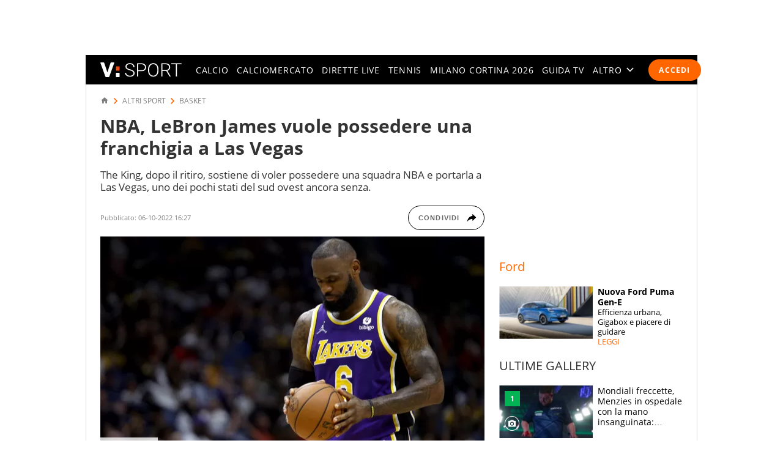

--- FILE ---
content_type: text/css
request_url: https://sport.virgilio.it/css/fogliaDesk.2.55.css
body_size: 31476
content:
@charset "UTF-8";.author-bio-expand[style*="--expdesc-rows-numb: 0"]:not(.author-bio-expand--open) .esperti-share,.visually-hidden{position:absolute;clip:rect(0 0 0 0);height:1px;width:1px;margin:-1px}@media only screen and (min-width:64em){.m-header__cta-live{position:absolute;clip:rect(0 0 0 0);height:1px;width:1px;margin:-1px}}body.nav-m--active{overflow:hidden}body.nav-m--active .m-container{background:#000}body.nav-m--active .m-container .u-m-header>:not(.nav-m),body.nav-m--active .m-container>:not(.u-m-header){filter:blur(5px) brightness(60%)}body.srcOpen{overflow:hidden;height:100vh}.badge-live,.live-btn{display:inline-flex;padding:.3em .5em;border-radius:.3em;font-weight:900;font-size:1.1rem;text-transform:uppercase;text-decoration:none;color:#fff;background:red}@font-face{font-display:swap;font-family:OpenSans;font-style:normal;font-weight:400;src:url(/font/OpenSans-Regular.woff2) format("woff2"),url(/font/OpenSans-Regular.woff) format("woff")}@font-face{font-display:swap;font-family:OpenSans;font-style:normal;font-weight:900;src:url(/font/OpenSans-Bold.woff2) format("woff2"),url(/font/OpenSans-Bold.woff) format("woff")}body{font-weight:400;font-size:1.2rem;line-height:1.167;color:#333}.nav-m__focuslinks__link:active,.nav-m__focuslinks__link:focus,.nav-m__link:active,.nav-m__link:focus{color:#e74b18}@media (pointer:fine){.nav-m__focuslinks__link:hover,.nav-m__link:hover{color:#e74b18}}.title-small-box{text-decoration:none;font-weight:600;color:inherit;font-size:1.3rem;line-height:1.2}.title-small-box--o{color:#f60}.title-small-box--g{color:#848484}.title-small-box--v{color:#02b454}.title-small-box--uc{text-transform:uppercase;padding:.5em 0;border-bottom:1px solid rgba(0,0,0,.15)}.title-medium-box{text-decoration:none;font-weight:600;color:inherit;font-size:1.6rem;line-height:1.2}.title-medium-box--o{color:#f60}.title-medium-box--g{color:#7d7d7d}.title-medium-box--v{color:#02b454}.title-medium-box--w{color:#fff}.title-elenchi{text-decoration:none;font-weight:400;color:inherit;font-size:2rem;line-height:1.2}.title-elenchi--w{color:#fff}.title-elenchi--o{color:#f60}.title-page{font-weight:900;font-size:2.4rem;line-height:1.2;text-align:left;color:inherit;padding-bottom:.8rem}@media only screen and (min-width:64em){.title-page{font-weight:900;font-size:3rem;padding-bottom:1.6rem}}.title-small-elenchi{font-weight:900;font-size:1.2rem;line-height:1.2;text-decoration:none;text-transform:uppercase;padding-bottom:.75em;border-bottom:1px solid rgba(0,0,0,.15);color:#333}.title-small-elenchi--o{color:#f60}.title-small-elenchi--g{color:#848484}.title-small-elenchi--v{color:#02b454}@media only screen and (min-width:37.5em){.title-small-elenchi{font-size:1.4rem}}.text-note{font-size:1.2rem;padding:.5rem;margin-bottom:.8rem;background:#d9d9d9}.text-note,.text-xXlarge{font-weight:400;color:inherit;line-height:1.25}.text-xXlarge{font-size:4rem}.text-xXlarge--s{color:#333f3f}.text-xlarge{font-weight:400;color:inherit;font-size:3.1rem;line-height:1.25}.text-xlarge--o{color:#f60}.text-large{font-weight:400;color:inherit;font-size:2.5rem;line-height:1.25}.text-large--o{color:#f60}.text-medium{font-weight:400;color:inherit;font-size:1.6rem;line-height:1.25}.text-medium--o{color:#f60}.title-page+.text-medium{font-weight:400;font-size:1.4rem;line-height:1.2}@media only screen and (min-width:64em){.title-page+.text-medium{font-size:1.7rem}}.text-mediumS{text-decoration:none;font-weight:400;color:inherit;font-size:1.4rem;line-height:1.25}.text-mediumS--o{color:#f60}.text-small{text-decoration:none;font-weight:400;color:inherit;font-size:1.3rem;line-height:1.25}.text-small--v{color:#02b454}.text-small--o{color:#f60}.text-xSmall{font-weight:400;color:inherit;font-size:1.1rem;line-height:1.2}.link-dark{color:#000}.link-dark,.link-darklight{text-decoration:none;cursor:pointer}.link-darklight{color:#848484}.link-light{color:#fff}.link-light,.link-orange{text-decoration:none;cursor:pointer}.link-orange{color:#f60}.link-same{color:inherit;cursor:pointer}.text-color{color:#333}.text-color--o{color:#f60}.text-color--g{color:#848484}.text-color--v{color:#02b454}.fonte{z-index:3;left:0;bottom:0;padding:.5rem 1rem;background-color:hsla(0,0%,100%,.8);font-size:1.2rem;white-space:nowrap}.fonte a{color:#f60;font-weight:600;text-decoration:none}.note-sm{color:#424242;font-size:1.1rem}.note-sm p:not(:first-of-type){margin-top:.5em}.title-paginated{display:flex;justify-content:space-between;align-items:baseline;flex-wrap:wrap}.pagination-info{font-weight:400;font-size:min(.7em,2rem)}.lab{padding:.3em .5em;font-style:var(--lab-fy,normal);font-weight:var(--lab-fw,600);font-size:var(--lab-fs,1rem);text-transform:uppercase;text-decoration:none;color:var(--lab-c,inherit);background-color:var(--lab-bc,transparent)}.lab--live{--lab-c:#fff;--lab-bc:red;--lab-fw:900;border-radius:.3em}.lab--c1{--lab-c:#fff;--lab-bc:#6c6c6c;--lab-fw:900;border-radius:.3em}.lab--abvimg{position:absolute;z-index:3;top:.5rem;left:.5rem}.lab--abvimg~.icon-lnc{display:none}.m-content{visibility:visible}.fixHeader .u-m-header{position:fixed;z-index:10;top:-4.8rem;left:0}@media only screen and (min-width:64em){.fixHeader .u-m-header{left:50%;margin-left:-50rem}.fixHeader .u-m-header:before{content:"";position:absolute;left:-100%;right:-100%;top:0;bottom:0;background:#000;z-index:-1}}@media only screen and (min-width:85.4375em){.fixHeader .u-m-header{margin-left:-59.6rem}}.m-header__cta-live{transition:opacity .2s cubic-bezier(.55,0,.1,1);opacity:1}.m-header__cta-live__svg>circle{fill:red}.m-header__cta-live__svg>text{font:600 .9rem/1 OpenSans,Open Sans,Arial,sans-serif}.nav-m:after{content:"Virgilio Sport è un prodotto Italiaonline";font-size:1.2rem;line-height:1.2;display:block;margin:1rem 0 0;padding:1rem;color:hsla(0,0%,100%,.4);background:#000 linear-gradient(0deg,hsla(0,0%,100%,.3),hsla(0,0%,100%,.3)) no-repeat 50% 0/calc(100% - 2rem) .1rem}@media only screen and (min-width:64em){.nav-m:after{content:none}}.nav-m__list{font:600 1.6rem/1.1 OpenSans,Open Sans,Arial,sans-serif;letter-spacing:.1em;text-transform:uppercase;font-weight:400;font-size:1.4rem}@media only screen and (min-width:64em){.nav-m__list{transition:opacity .2s cubic-bezier(.55,0,.1,1);opacity:1;letter-spacing:.05em}}@media only screen and (min-width:85.4375em){.nav-m__list{letter-spacing:.1em}}.nav-m__list--sub{max-height:calc(100% - 14.04rem)}.nav-s--active .nav-m__list:not(.nav-m__list--sub){overflow:hidden}@media only screen and (min-width:64em){.nav-s--active .nav-m__list:not(.nav-m__list--sub){overflow:visible}}.nav-m__item{display:flex;align-items:center;min-height:4.8rem;padding-right:0;padding-left:1em}@media only screen and (min-width:64em){.nav-m__item{padding-right:.5em;padding-left:.5em}}@media only screen and (min-width:85.4375em){.nav-m__item{padding-right:1em;padding-left:1em}}.nav-m__link{-webkit-user-select:none;-moz-user-select:none;user-select:none}.nav-s__trigger{background:transparent;text-transform:uppercase}.nav-s__trigger__text{align-self:center}@media only screen and (min-width:64em){.nav-s--altro{transform:translate3d(0,0,0)}.nav-s--altro .nav-m__list--sub{flex-direction:column;justify-content:flex-start;max-height:none}.nav-s--altro .nav-m__item{padding-right:.86em;padding-left:.86em}.nav-s--active .nav-s--altro{right:0;left:auto;bottom:auto;width:auto;height:auto;max-width:none;min-height:4.8rem;max-height:none;background:#333}.nav-s--altro .nav-s__trigger--close{display:none}.nav-s__trigger--altro{display:flex;align-items:center;justify-content:space-between;letter-spacing:.05em}}@media only screen and (min-width:64em) and (min-width:85.4375em){.nav-s__trigger--altro{letter-spacing:.1em}}@media only screen and (min-width:64em){.nav-s__trigger--altro:active,.nav-s__trigger--altro:focus{color:inherit}}@media only screen and (min-width:64em) and (pointer:fine){.nav-s__trigger--altro:hover{color:#e74b18}}@media only screen and (min-width:64em){.nav-s__trigger--altro__icon{opacity:1;fill:currentColor;transform:rotate(90deg)}.nav-s__trigger--altro[aria-expanded=true]{color:#e74b18}.nav-s__trigger--altro[aria-expanded=true]:before{content:"";z-index:-1;position:absolute;top:0;right:0;bottom:0;left:0;background:#333}.nav-s__trigger--altro[aria-expanded=true] .nav-s__trigger--altro__icon{transform:rotate(-90deg)}}.nav-m__focuslinks{flex:0 0 auto;flex-direction:column;align-items:flex-start;color:#fff;background:#292929}.nav-m__focuslinks__item,.nav-m__focuslinks__tit{display:flex;align-items:center;min-height:4.8rem}.nav-m__focuslinks__tit{font-weight:900;color:inherit}.nav-m__focuslinks__item{padding-right:1em;padding-left:1em}.nav-m__focuslinks__link{-webkit-user-select:none;-moz-user-select:none;user-select:none;margin-left:-1em;padding-left:1em;border-left:.1rem solid #e74b18}.nav-m__focuslinks--desk{display:flex;overflow:hidden;font:400 1.4rem/1.1 OpenSans,Open Sans,Arial,sans-serif;letter-spacing:.1em;text-transform:uppercase;color:#000}@media only screen and (min-width:64em){.nav-m__focuslinks--desk{margin-top:-1.2rem}}.nav-m__focuslinks--desk .nav-m__focuslinks__link,.nav-m__focuslinks--desk .nav-m__focuslinks__link:link,.nav-m__focuslinks--desk .nav-m__focuslinks__link:visited{color:inherit}.nav-m__focuslinks--desk .nav-m__focuslinks__list{display:flex}.nav-m__focuslinks--desk .nav-m__focuslinks__tit{margin-right:1em}:root{--diff-nav:0}@media (pointer:fine){.nav-liv__link:hover{color:#e74b18}}@media only screen and (min-width:37.5em){.nav-liv__el--movable{transition:transform .2s cubic-bezier(.55,0,.1,1)}.nav-liv--step1 .nav-liv__el--movable{transform:translate3d(0,0,0)}.nav-liv--step2 .nav-liv__el--movable{transform:translate3d(var(--diff-nav),0,0)}}body>.spinner{display:none}.plain-button{display:flex;justify-content:center;align-items:center;position:relative;z-index:0;color:#000;background:transparent;text-decoration:none}.plain-button--w{color:#fff}.plain-button--o{color:#f60}.plain-button--v{color:#02b454}.plain-button__btn{display:flex;justify-content:center;align-items:center;padding:.5rem 0;font-size:1.3rem;font-weight:600;white-space:nowrap;cursor:pointer}.plain-button__btn+.plain-button__btn{margin-left:.5rem}.plain-button__btn--box,.plain-button__btn--g,.plain-button__btn--r,.plain-button__btn--top{border-radius:.5rem;margin:.8rem 0;padding:.5rem .8rem}.plain-button__btn--box{background:#7d7d7d}.plain-button__btn--box:before{content:"";display:block;width:100%;height:.1rem;position:absolute;z-index:-1;top:calc(50% - .1rem);background:#7d7d7d;left:0}.plain-button__btn--top{background:#292929}.plain-button__btn--g{background:#02b454}.plain-button__btn--r{background:red}.plain-button__btn--light{font-weight:900;font-size:1.2rem;text-transform:uppercase;border-radius:.42em;padding:.667em 1.33em;color:#7d7d7d;background:#e2e2e2;border:.1rem solid #e2e2e2}.plain-button__btn--light[class*="--active"]{color:#333;border-color:#7d7d7d}.plain-button__btn--outline{--svg-fc:currentColor;font-weight:700;font-size:1.2rem;text-transform:uppercase;min-height:3.2rem;padding:0 .8rem;color:#8d8d8d;background:#fff;border:.1rem solid}.plain-button__btn--outline[class*="--active"]{color:#e74b18}.plain-button__icon{width:1.3rem;height:1.3rem;margin-left:.4rem;fill:currentColor}.reload-btn{display:inline-flex;justify-content:center;align-items:center;padding:.333em .833em;border:0;border-radius:.333em;font-weight:600;font-size:1.2rem;line-height:1.167;text-transform:uppercase;text-decoration:none;-webkit-user-select:none;-moz-user-select:none;user-select:none;color:#fff;background:#f60}.reload-btn__icon{width:1.4em;height:1.4em;fill:currentColor}.reload-btn__txt{margin-left:.5em}.reload-btn:active{transform:scale(96%)}.cta-btn{background-color:#f60;color:#fff;display:flex;justify-content:center;align-items:center;padding:.875em;border:0;border-radius:.333em;font-weight:600;font-size:1.2rem;line-height:1.167;text-transform:uppercase;text-decoration:none;margin:auto}.cta-lnk{display:block;font-size:1.6rem;line-height:1.2;margin:2.4rem auto;color:#000;text-align:center;max-width:435px;font-weight:600}.ClsL{position:absolute;z-index:10;right:0;top:0;width:4.8rem;height:100vh}@media only screen and (min-width:37.5em){.ClsL{width:50%}}.m-form{position:relative;display:inherit}.m-form__input{font-size:7.2rem;font-size:clamp(2.2rem,4.464vw + .771rem,7.2rem);font-family:inherit;display:block;padding:.5rem;border:solid #000;border-width:0 0 .2rem;-webkit-appearance:textfield;-moz-appearance:textfield;appearance:textfield;border-radius:0;color:inherit;background-color:hsla(0,0%,100%,0)}.m-form__input:focus{outline:none}.m-form__input::-webkit-input-placeholder{color:#000}.m-form__input:-moz-placeholder,.m-form__input::-moz-placeholder{color:#000}.m-form__input:-ms-input-placeholder{color:#000}.m-form__input::-webkit-search-cancel-button,.m-form__input::-webkit-search-decoration,.m-form__input::-webkit-search-results-button,.m-form__input::-webkit-search-results-decoration{display:none}.m-form button{display:none}@media only screen and (min-width:64em){.m-form{width:70%}.m-form:after{content:"Fai Click sull'icona o premi Invio per cercare";position:absolute;right:0;bottom:-2.5rem;font-size:1.1rem;font-weight:700;color:#e74b18}.m-form button{display:block;background:transparent;border:0}.m-form__button{position:absolute;right:0;top:0;bottom:0;display:flex;align-items:center;justify-content:center}.m-form__icon{width:6.2rem;height:6.2rem;fill:#e74b18;cursor:pointer}}.m-form__select{position:relative;display:inline-flex;justify-content:center;align-items:center;height:var(--select-h,3.4em);overflow:hidden;border:1px solid #999;background:#f7f7f7;font:600 1.6rem/3.4 OpenSans,Open Sans,Arial,sans-serif}.m-form__select>select{cursor:pointer;-webkit-appearance:none;-moz-appearance:none;appearance:none;position:relative;z-index:3;width:100%;height:inherit;padding:0 3em 0 1.5em;border:none;white-space:nowrap;overflow:hidden;text-overflow:ellipsis;text-transform:inherit;font:inherit;line-height:1.4;color:var(--select-c,#02b454);background:transparent}.m-form__select>select::-ms-expand{display:none}.m-form__select>select>option{-webkit-appearance:none;-moz-appearance:none;appearance:none;padding:0 .35em;font-weight:400;background:inherit}.m-form__select:after{pointer-events:none;content:"";width:0;height:0;border:solid transparent;border-top:solid #7d7d7d;border-width:.5em .44em 0;position:absolute;z-index:2;top:calc(50% - .25em);right:1.06em}.m-form__select--medium{--select-c:#000;font-size:1.3rem;line-height:normal;text-transform:uppercase}.m-form__label-select{display:flex;flex-direction:column;align-items:center}.m-form__label-select>.m-form__label{margin-bottom:.75em}@media only screen and (min-width:37.5em){.m-form__label-select{flex-direction:row;justify-content:center}.m-form__label-select>.m-form__label{margin-right:1em;margin-bottom:0}}.m-form__chk{display:flex;align-items:center;padding:.5rem 0;cursor:pointer;-webkit-user-select:none;-moz-user-select:none;user-select:none}.m-form__chk-inp{flex:0 0 0}.m-form__chk-chm{flex:0 0 2.4rem;position:relative;width:2.4rem;height:2.4rem;margin-right:.4rem;display:flex;align-items:center;justify-content:center;background:transparent url("data:image/svg+xml;charset=utf8,%3Csvg viewBox='0 0 24 25' fill='none' xmlns='http://www.w3.org/2000/svg'%3E%3Cpath d='M5 21.5c-.55 0-1.02-.196-1.413-.587A1.926 1.926 0 0 1 3 19.5v-14c0-.55.196-1.02.587-1.412A1.926 1.926 0 0 1 5 3.5h14c.55 0 1.02.196 1.413.588.391.391.587.862.587 1.412v14c0 .55-.196 1.02-.587 1.413A1.926 1.926 0 0 1 19 21.5H5Zm0-2h14v-14H5v14Z' fill='%23000'/%3E%3C/svg%3E") no-repeat;background-size:cover}input:checked~.m-form__chk-chm{background-image:url("data:image/svg+xml;charset=utf8,%3Csvg viewBox='0 0 24 25' fill='none' xmlns='http://www.w3.org/2000/svg'%3E%3Cpath d='m10.6 16.7 7.05-7.05-1.4-1.4-5.65 5.65-2.85-2.85-1.4 1.4 4.25 4.25ZM5 21.5c-.55 0-1.02-.196-1.413-.587A1.926 1.926 0 0 1 3 19.5v-14c0-.55.196-1.02.587-1.412A1.926 1.926 0 0 1 5 3.5h14c.55 0 1.02.196 1.413.588.391.391.587.862.587 1.412v14c0 .55-.196 1.02-.587 1.413A1.926 1.926 0 0 1 19 21.5H5Zm0-2h14v-14H5v14Z' fill='%23000'/%3E%3C/svg%3E")}input:disabled~.m-form__chk-chm{opacity:.1;pointer-events:none}.no-conn{background:#292929;align-items:center;justify-content:center;padding:.8rem 0}.no-conn__cnt{flex:0 0 4.4rem;text-align:center}.no-conn__icon{width:2.4rem;height:2.4rem;fill:#fff;display:inline-block;vertical-align:middle;fill:#f7f7f7}.no-conn__icon--o{fill:#f60}.no-conn__txt{color:#fff;font-size:1.4rem}.no-conn__lnk{text-decoration:none;color:#f60}.u-p-content{padding:0 .8rem}@media only screen and (min-width:64em){.u-p-content{padding:0 2.4rem}}.u-ma{margin:auto}.u-mt-xSml{margin-top:1rem}.u-mt-sml{margin-top:2rem}.u-mt-mdm{margin-top:3rem}.u-mb-xSml{margin-bottom:1rem}.u-mb-sml{margin-bottom:2rem}.u-mb-mdm{margin-bottom:3rem}.u-pl-xSml{padding-left:1rem}.u-pb-xSml{padding-bottom:1rem}.u-txt-mbld{font-weight:600}.u-txt-rgl{font-weight:400}.u-txt-lgh{font-weight:300}.u-txt-lf{text-align:left}.u-txt-lr{text-align:right}.u-txt-cn{text-align:center!important}.u-txt-blk{display:block}.u-txt-nwrp{white-space:nowrap}.u-txt-upcs{text-transform:uppercase}.u-overflow-hidden{overflow:hidden}.u-scroll-x{overflow-x:auto}.u-scroll-y{overflow-y:auto}.u-static{position:static}.u-h,.u-s-fm{position:absolute;top:-999em}@media only screen and (min-width:37.5em){.u-s-fm{position:static}}.u-s-fl{position:absolute;top:-999em}@media only screen and (min-width:64em){.u-s-fl{position:static}.u-h-fl{position:absolute;top:-999em}}@media only screen and (min-width:37.5em){.u-h-fm{position:absolute;top:-999em}}.u-flex,.u-flex-r{display:flex}.u-flex-r{justify-content:flex-end;flex-flow:row wrap}.u-flex-c{display:flex;justify-content:center}.u-flex-col{display:flex;flex-direction:column}.u-flex-sb{display:flex;justify-content:space-between}.u-flex-wr{flex-wrap:wrap}.u-flex-ac{align-items:center}.u-flex-b-1col{flex-basis:100%;max-width:100%}.u-grid{display:grid;grid-gap:var(--gap,0);gap:var(--gap,0)}.u-grid-full-col{grid-column:1/-1}.u-grid-1-3col{grid-template-columns:1fr}@media only screen and (min-width:37.5em){.u-grid-1-3col{grid-template-columns:repeat(3,1fr)}}.u-grid-1-Xcol{grid-template-columns:repeat(auto-fit,minmax(var(--w-col),1fr))}.u-dv-std{background:#333}.u-dv-lht,.u-dv-std{display:block;border:0;height:1px}.u-dv-lht{background:#d9d9d9}.u-sh-txt1{text-shadow:0 0 .3rem #000}.m-grd{transition:transform .2s cubic-bezier(.55,0,.1,1),opacity .2s cubic-bezier(.55,0,.1,1)}.srcOpen .m-grd{opacity:0}.scrollDown .u-m-header{transform:translateY(4.8rem)}@media only screen and (min-width:37.5em){.fixHeader.nav-m--active .u-m-header{transform:translate3d(calc(-100vw + 50%),4.8rem,0)}}@media only screen and (min-width:64em){.scrollDown .u-m-header{transform:translateY(4.8rem)}}.nav-m,.nav-s{transition:transform .2s cubic-bezier(.55,0,.1,1)}.nav-m--active .nav-m,.nav-s--active>.nav-s{transform:translate3d(0,0,0)}.cmp-search__close,.cmp-search__inner{transition:all .6s cubic-bezier(.2,1,.3,1)}.srcOpen .cmp-search__inner{transform:translate3d(0,0,0)}.srcOpen .cmp-search__close{transform:scale3d(1,1,1);opacity:1}.m-form__input{transition:border-color .2s cubic-bezier(.2,1,.3,1),box-shadow .2s cubic-bezier(.2,1,.3,1)}.m-form__input:focus{box-shadow:0 .8rem .6rem -.6rem rgba(0,0,0,.1);border-bottom-color:#e74b18}.lazyloaded{transition:opacity .2s cubic-bezier(.55,0,.1,1)}.fixIt{transition:transform .2s cubic-bezier(.55,0,.1,1)}.scrollDown .fixIt{transform:translate3d(0,5.5rem,0)}.sport-live__bullet{transition:transform .2s cubic-bezier(.55,0,.1,1);transform:scale(1)}.sport-live__bullet--active{transform:scale(1.2)}.fixMatch .live-match{--valueShiftStart:0;--valueShiftEnd:5rem;animation:shiftUpDown .2s forwards}@keyframes shiftUpDown{0%{transform:translate3d(0,var(--valueShiftStart,0),0)}to{transform:translate3d(0,var(--valueShiftEnd,5rem),0)}}.notifica-goal__not{animation:fadein 2s}.live-cronaca__item--new{animation:fadein 3s}@keyframes fadein{0%{opacity:0}to{opacity:1}}#iol_player_container,.iol_player_container{transition:transform .2s cubic-bezier(.55,0,.1,1)}.scrollDown #iol_player_container.vjs-top-parent-mobile,.scrollDown .iol_player_container.vjs-top-parent-mobile{transform:translate3d(0,4.8rem,0)}.extP{transition:opacity 1s cubic-bezier(.55,0,.1,1)}@keyframes overlay{0%{opacity:0}to{opacity:1}}.pager__gg{transition:transform .4s cubic-bezier(.55,0,.1,1)}.mn_l{position:fixed;left:0;top:0;right:0;bottom:0;background:rgba(0,0,0,.35);z-index:10000111;align-items:center;justify-content:center;display:none}@media only screen and (min-width:64em){.extP{position:relative;z-index:11;background:#fff;border:.1rem solid #d9d9d9;padding:4rem;display:flex;align-items:center;justify-content:center;width:89rem;opacity:0}.extP--reveal{opacity:1}.extP__cls{position:absolute;top:1rem;right:1rem;background:transparent;cursor:pointer}.extP__icn{width:2.8rem;height:2.8rem}.extP .adv{flex:0 0 30rem;float:none;width:30rem;min-height:25rem;margin:0 3rem}.extP__itm{flex:1 1 auto;max-width:27.4rem}}@media only screen and (min-width:85.4375em){.extP{width:99rem}}.e21-sport-live .sport-live__bullet--active{background-color:#03bedd}.cat.cat--e21,.e21-nav__list--sub,.sz-e21 .cls-sdx__title,.sz-e21 .griglia-lanci--trend .griglia-lanci__item:before,.sz-e21 .nav-t__wrapper::-webkit-scrollbar-thumb,.sz-e21 .paging__active,.sz-e21 .table__baloon{background-color:#009bb4}.e21-box-video .plain-button--o,.e21-box-video .title-elenchi--o,.e21-sport-live .match__comp,.e21-sport-live .plain-button--o,.e21-sport-live.sport-live:before,.sz-e21 .cal-tabs__item--active,.sz-e21 .paging__link:link,.sz-e21 .paging__link:visited{color:#03bedd}.e21-nav__link:active,.e21-nav__link:focus,.sz-e21 .colDx .link-orange,.sz-e21 .colSx .link-orange,.sz-e21 .entry-content a:not([class]),.sz-e21 .fonte a,.sz-e21 .live__info a,.sz-e21 .lswitch__lbl,.sz-e21 .m-form__select>select,.sz-e21 .plain-button--o,.sz-e21 .plain-button--v,.sz-e21 .scheda-link__link--active,.sz-e21 .text-medium--o,.sz-e21 .text-mediumS--o,.sz-e21 .text-small--o,.sz-e21 .title-elenchi--o,.sz-e21 .title-medium-box--o,.sz-e21 .title-medium-box--v,.sz-e21 .title-small-box--o,.sz-e21 [class*=tabs__item--active]{color:#009bb4}@media only screen and (min-width:64em){.e21-nav__link:hover{color:#009bb4}}.e21-nav__list--sub .nav-m__link--active,.e21-nav__list--sub .nav-m__link--active:link,.e21-nav__list--sub .nav-m__link--active:visited,.e21-nav__list--sub .nav-m__link:active,.e21-nav__list--sub .nav-m__link:focus{color:#aae800}@media only screen and (min-width:64em){.e21-nav__list--sub .nav-m__link:hover{color:#aae800}}@media only screen and (max-width:63.937em){.nav-s--e21 .nav-s,.nav-s--e21 .nav-s__trigger--close{background-color:#009bb4}.nav-s--e21 .nav-s__trigger--close .nav-s__icon{fill:#fff;filter:none}.nav-s--e21 .nav-s__trigger--open .nav-s__icon{fill:#000}}.sz-e21 .icon-lnc__icon,.sz-e21 .lancio-vid__icon{fill:#03bedd}.sz-e21 .link-rapidi__item:nth-child(2n):before{border-left-color:#03bedd}@media only screen and (min-width:64em){.sz-e21 .link-rapidi__item:not(:first-child):before{border-left-color:#03bedd}}.sz-e21 [class*=tabs__item--active]{border-top-color:#009bb4}.sz-e21 .match-stats__bar--home{background:#17dbfc linear-gradient(270deg,#03bedd,#03bedd) no-repeat 100.2% 50%}.sz-e21 .match-stats__bar--away{background:#03bedd linear-gradient(90deg,#17dbfc,#17dbfc) no-repeat 0 50%}.cat.cat--e21[class*=cat--]:before{content:none}@media only screen and (min-width:37.5em){.lancio-vh .cat.cat--e21{color:#009bb4}}.e21-box-video .plain-button--o .plain-button__icon{fill:currentColor}.sz-tokyo2020 .griglia-lanci--trend .griglia-lanci__item:before,.tokyo2020-sport-live .sport-live__bullet--active{background-color:#e52353}.cat.cat--tokyo2020,.sz-tokyo2020 .cls-sdx__title,.sz-tokyo2020 .nav-t__wrapper::-webkit-scrollbar-thumb,.sz-tokyo2020 .paging__active,.sz-tokyo2020 .table__baloon,.tokyo2020-nav__list--sub{background-color:#a22e37}.sz-tokyo2020 .cal-tabs__item--active,.sz-tokyo2020 .paging__link:link,.sz-tokyo2020 .paging__link:visited,.tokyo2020-box-video .plain-button--o,.tokyo2020-box-video .title-elenchi--o,.tokyo2020-sport-live .match__comp,.tokyo2020-sport-live .plain-button--o,.tokyo2020-sport-live.sport-live:before{color:#e52353}.sz-tokyo2020 .colDx .link-orange,.sz-tokyo2020 .colSx .link-orange,.sz-tokyo2020 .entry-content a:not([class]),.sz-tokyo2020 .fonte a,.sz-tokyo2020 .live__info a,.sz-tokyo2020 .lswitch__lbl,.sz-tokyo2020 .m-form__select>select,.sz-tokyo2020 .plain-button--o,.sz-tokyo2020 .plain-button--v,.sz-tokyo2020 .scheda-link__link--active,.sz-tokyo2020 .text-medium--o,.sz-tokyo2020 .text-mediumS--o,.sz-tokyo2020 .text-small--o,.sz-tokyo2020 .title-elenchi--o,.sz-tokyo2020 .title-medium-box--o,.sz-tokyo2020 .title-medium-box--v,.sz-tokyo2020 .title-small-box--o,.sz-tokyo2020 [class*=tabs__item--active],.tokyo2020-nav__link:active,.tokyo2020-nav__link:focus{color:#a22e37}@media only screen and (min-width:64em){.tokyo2020-nav__link:hover{color:#a22e37}}.tokyo2020-nav__link.nav-m__link--active,.tokyo2020-nav__link.nav-m__link--active:link,.tokyo2020-nav__link.nav-m__link--active:visited{color:#a22e37}.tokyo2020-nav__list--sub .nav-m__link:active,.tokyo2020-nav__list--sub .nav-m__link:focus{color:#fff}.tokyo2020-nav__list--sub .nav-m__link--active,.tokyo2020-nav__list--sub .nav-m__link--active:link,.tokyo2020-nav__list--sub .nav-m__link--active:visited{color:#aee800}@media only screen and (min-width:64em){.tokyo2020-nav__list--sub .nav-m__link:hover{color:#fff}}@media only screen and (max-width:63.937em){.nav-s--tokyo2020 .nav-s,.nav-s--tokyo2020 .nav-s__trigger--close{background-color:#a22e37}.nav-s--tokyo2020 .nav-s__trigger--close .nav-s__icon{fill:#fff;filter:none}.nav-s--tokyo2020 .nav-s__trigger--open .nav-s__icon{fill:#000}}.sz-tokyo2020 .icon-lnc__icon,.sz-tokyo2020 .lancio-vid__icon{fill:#e52353}.sz-tokyo2020 .griglia-lanci.griglia-lanci-fotogallery{background-color:#eaeaea;padding:16px;margin-bottom:16px}.sz-tokyo2020 .griglia-lanci.griglia-lanci-fotogallery .icon-lnc__icon{fill:#fff}.sz-tokyo2020 .griglia-lanci .griglia-lanci__item .lancio-vh .lancio-vh__cont .lancio-vh__text .lancio-vh__title{margin-top:0}.sz-tokyo2020 .griglia-lanci .griglia-lanci__item .lancio-vh .cat+.lancio-vh__cont .lancio-vh__text .lancio-vh__title{margin-top:16px}.sz-tokyo2020 .exp-t__btn.plain-button--v{color:#02b454;padding:1rem 0 0}.sz-tokyo2020 .foglia__image{position:relative}.sz-tokyo2020 .link-rapidi__item:nth-child(2n):before{border-left-color:#e52353}@media only screen and (min-width:64em){.sz-tokyo2020 .link-rapidi__item:not(:first-child):before{border-left-color:#e52353}}.sz-tokyo2020 [class*=tabs__item--active]{border-top-color:#02b454;color:#333f3f;padding:25px}.sz-tokyo2020 .match-stats__bar--home{background:#ea5177 linear-gradient(270deg,#e52353,#e52353) no-repeat 100.2% 50%}.sz-tokyo2020 .match-stats__bar--away{background:#e52353 linear-gradient(90deg,#ea5177,#ea5177) no-repeat 0 50%}.cat.cat--tokyo2020[class*=cat--]:before{content:none}@media only screen and (min-width:37.5em){.lancio-vh .cat.cat--tokyo2020{color:#a22e37}}.tokyo2020-box-video .plain-button--o .plain-button__icon{fill:currentColor}.sz-olimpiadi{--c-olimpiadi_0:#e52353;--c-olimpiadi_1:#a22e37;--c-olimpiadi_2:#eaeaea;--c-olimpiadi_3:#e83964;--c-olimpiadi_4:#02b454;--c-olimpiadi_5:#fff;--c-olimpiadi_6:#e74b18;--c-olimpiadi_7:#fff;--c-olimpiadi_8:#a22e37;--c-olimpiadi--logo:url(../img/olimpiadi/olympic_flag.svg)}.sz-olimpiadi--tokyo2020{--c-olimpiadi_0:#e52353;--c-olimpiadi_1:#a22e37;--c-olimpiadi_2:#eaeaea;--c-olimpiadi_3:#e83964;--c-olimpiadi_4:#02b454;--c-olimpiadi_5:#fff;--c-olimpiadi_6:#e74b18;--c-olimpiadi_7:#fdc300;--c-olimpiadi_8:#a22e37}.sz-olimpiadi--parigi2024{--c-olimpiadi_0:#d9c47a;--c-olimpiadi_1:#003561;--c-olimpiadi_2:#eaeaea;--c-olimpiadi_3:#e83964;--c-olimpiadi_4:#02b454;--c-olimpiadi_5:#fff;--c-olimpiadi_6:#d9c47a;--c-olimpiadi_7:#d9c47a;--c-olimpiadi_8:#003561}.sz-olimpiadi--milanocortina2026{--c-olimpiadi_0:#fff;--c-olimpiadi_1:#004a5c;--c-olimpiadi_2:#eaeaea;--c-olimpiadi_3:#e83964;--c-olimpiadi_4:#02b454;--c-olimpiadi_5:#f3ea5d;--c-olimpiadi_6:#f3ea5d;--c-olimpiadi_7:#fff;--c-olimpiadi_8:#004a5c}@media only screen and (min-width:64em){.sz-olimpiadi .nav-liv-1__list:before{content:"";width:5rem;background:url() no-repeat 50%/contain;background-image:var(--c-olimpiadi--logo)}}.sz-olimpiadi .nav-m__item--olimpiadi{background-color:var(--c-olimpiadi_8)}@media only screen and (max-width:63.937em){.sz-olimpiadi .nav-m__item--olimpiadi:before{width:300px;content:"";position:absolute;left:0;top:48px;background-image:url([data-uri]);height:48px;background-position:50% 50%;pointer-events:none}}.sz-olimpiadi .nav-m__item--olimpiadi>.nav-m__link,.sz-olimpiadi .nav-m__item--olimpiadi>.nav-m__link--active,.sz-olimpiadi .nav-m__item--olimpiadi>.nav-m__link--active:link,.sz-olimpiadi .nav-m__item--olimpiadi>.nav-m__link--active:visited{color:var(--c-olimpiadi_7);font-weight:700}@media only screen and (min-width:64em){.sz-olimpiadi .nav-m__item--olimpiadi>.nav-m__link:after{background-color:var(--c-olimpiadi_7)}}.sz-olimpiadi .nav-m__item--olimpiadi .nav-m__list .nav-m__link{color:var(--c-olimpiadi_5)}.sz-olimpiadi .nav-m__item--olimpiadi .nav-m__list .nav-m__link--active,.sz-olimpiadi .nav-m__item--olimpiadi .nav-m__list .nav-m__link:active,.sz-olimpiadi .nav-m__item--olimpiadi .nav-m__list .nav-m__link:focus{color:var(--c-olimpiadi_7)}@media only screen and (min-width:64em){.sz-olimpiadi .nav-m__item--olimpiadi .nav-m__list .nav-m__link:hover{color:var(--c-olimpiadi_7)}}.sz-olimpiadi .nav-liv__link:active,.sz-olimpiadi .nav-liv__link:focus{color:var(--c-olimpiadi_5)}@media only screen and (min-width:64em){.sz-olimpiadi .nav-liv__link:hover{color:var(--c-olimpiadi_5)}}.sz-olimpiadi .cls-sdx__title{background-color:var(--c-olimpiadi_1)}.sz-olimpiadi .cls-sdx__title .title-elenchi{color:var(--c-olimpiadi_0)}.sz-olimpiadi .griglia-lanci.griglia-lanci-fotogallery{background-color:var(--c-olimpiadi_2);padding:16px;margin-bottom:16px}.sz-olimpiadi .griglia-lanci .griglia-lanci__item .lancio-vh .lancio-vh__cont .lancio-vh__text .lancio-vh__title{margin-top:0}.sz-olimpiadi .griglia-lanci .griglia-lanci__item .lancio-vh .cat+.lancio-vh__cont .lancio-vh__text .lancio-vh__title{margin-top:16px}.sz-olimpiadi .nav-t__wrapper::-webkit-scrollbar-thumb{background-color:var(--c-olimpiadi_1)}.sz-olimpiadi .exp-t__btn.plain-button--v{padding:1rem 0 0}.sz-olimpiadi .cal-tabs__item--active{color:var(--c-olimpiadi_0)}.sz-olimpiadi .fonte a,.sz-olimpiadi .live__info a,.sz-olimpiadi .m-form__select>select,.sz-olimpiadi .scheda-link__link--active{color:var(--c-olimpiadi_1)}.sz-olimpiadi .foglia__image{position:relative}.sz-olimpiadi .link-rapidi__item:nth-child(2n):before{border-left-color:var(--c-olimpiadi_0)}@media only screen and (min-width:64em){.sz-olimpiadi .link-rapidi__item:not(:first-child):before{border-left-color:var(--c-olimpiadi_0)}}.sz-olimpiadi .brdCrmb__icon{fill:var(--c-olimpiadi_1)}.sz-olimpiadi .table__baloon{background-color:var(--c-olimpiadi_1)}.sz-olimpiadi .entry-content a:not([class]){color:var(--c-olimpiadi_1)}.sz-olimpiadi .entry-content .olimpiadi-calendario a{text-decoration:none}.sz-olimpiadi .entry-content .olimpiadi-calendario-table-wrap{overflow-x:scroll}.sz-olimpiadi .entry-content .olimpiadi-calendario table td{padding:.25em .5em;border:1px solid}.sz-olimpiadi .entry-content .olimpiadi-calendario table td>a{font-weight:700}.sz-olimpiadi .lswitch__lbl{color:var(--c-olimpiadi_1)}.sz-olimpiadi .paging__active{background-color:var(--c-olimpiadi_1)}.sz-olimpiadi .paging__link:link,.sz-olimpiadi .paging__link:visited{color:var(--c-olimpiadi_0)}.sz-olimpiadi .pager__btn{background-color:var(--c-olimpiadi_1)}.sz-olimpiadi [class*=tabs__item--active]{color:var(--c-olimpiadi_1);border-top-color:var(--c-olimpiadi_4);color:#333f3f;padding:25px}.sz-olimpiadi .match-stats__bar--home{background:var(--c-olimpiadi_3) linear-gradient(to left,var(--c-olimpiadi_0),var(--c-olimpiadi_0)) no-repeat 100.2% 50%}.sz-olimpiadi .match-stats__bar--away{background:var(--c-olimpiadi_0) linear-gradient(to right,var(--c-olimpiadi_3),var(--c-olimpiadi_3)) no-repeat 0 50%}.olimpiadi-wrapper{display:flex;align-items:center;padding:2.4rem;border-bottom:1px solid #d9d9d9;margin-bottom:2.4rem}p+.olimpiadi-wrapper{border-top:1px solid #7d7d7d}.olimpiadi-wrapper p{flex:0 0 40%;font-weight:700;font-size:1.8rem;color:var(--c-olimpiadi_1)}.olimpiadi-wrapper ul{flex:0 0 60%;list-style:none;padding-left:0;font-size:1.6rem}.olimpiadi-wrapper ul li{margin:.6rem 0}.olimpiadi-wrapper ul li a{text-decoration:none;color:#000}.olimpiadi-widget .title-elenchi{color:var(--c-olimpiadi_4)}.cat--olimpiadi{background-color:var(--c-olimpiadi_1);color:var(--c-olimpiadi_7)}.cat--olimpiadi:before{display:none}.sz-wc22 .cls-sdx__title{background-color:#6f0420}.sz-wc22 .griglia-lanci--trend .griglia-lanci__item:before{background-color:#fd751b}.sz-wc22 .nav-t__wrapper::-webkit-scrollbar-thumb{background-color:#6f0420}.sz-wc22 .title-medium-box--o,.sz-wc22 .title-small-box--o{color:#fd751b}.sz-wc22 .title-medium-box--v{color:#6f0420}.sz-wc22 .text-medium--o,.sz-wc22 .text-mediumS--o,.sz-wc22 .text-small--o,.sz-wc22 .title-elenchi--o{color:#fd751b}.sz-wc22 .plain-button--v{color:#6f0420}.sz-wc22 .cal-tabs__item--active{color:#fd751b}.sz-wc22 .fonte a,.sz-wc22 .live__info a,.sz-wc22 .m-form__select>select,.sz-wc22 .scheda-link__link--active{color:#6f0420}.sz-wc22 .colDx .link-orange,.sz-wc22 .colSx .link-orange{color:#fd751b}.sz-wc22 .table__baloon{background-color:#6f0420}.sz-wc22 .entry-content a:not([class]),.sz-wc22 .lswitch__lbl{color:#6f0420}.sz-wc22 .paging__active{background-color:#6f0420}.sz-wc22 .paging__link:link,.sz-wc22 .paging__link:visited{color:#fd751b}.sz-wc22 [class*=tabs__item--active]{color:#fd751b;border-top-color:currentColor}.cat.cat--wc22{background-color:#6f0420}.cat.cat--wc22[class*=cat--]:before{content:none}@media only screen and (min-width:37.5em){.lancio-vh .cat.cat--wc22{color:#6f0420}}.box-video--wc22 .plain-button--o,.box-video--wc22 .title-elenchi--o{color:#fd751b}.box-video--wc22 .plain-button--o .plain-button__icon{fill:currentColor}.tlg{background-image:url("data:image/svg+xml;charset=utf8,%3Csvg xmlns='http://www.w3.org/2000/svg' viewBox='0 0 134.5 150.6'%3E%3Cpath fill='%23aaa' stroke='%23ccc' d='M80.2 143.6c-1.5 1-4.2 2.6-6.8 4-1.3.7-2.6 1.3-3.7 1.8s-2 .7-2.4.7c-.4 0-1.3-.2-2.4-.7-3.3-1.3-8.2-4.3-10.5-5.8C22.4 123.2.6 90.9.5 39.6c0-4.5.2-9.2.5-14 0 0 0-.5.2-1.5.3-2.8 1.3-8.9 3.7-13.9C22.7 3.7 45 .5 67.3.5c22.3 0 44.6 3.2 62.4 9.7 1.6 3.3 2.5 7.1 3.1 10.1.3 1.6.5 2.9.6 3.8.1.5.1.9.1 1.1v.4c.4 4.8.5 9.5.5 14 0 51.3-21.8 83.7-53.8 104z'/%3E%3C/svg%3E");background-position:center;background-size:contain;background-repeat:no-repeat}.tlg,.tlg:after{overflow:hidden;display:block}.tlg:after{content:"";padding-top:100%;height:0;width:0}@media only screen and (min-width:37.5em){.tlg--hwm:after{padding-top:50%}}@media only screen and (min-width:64em){.tlg--hwm:after{padding-top:100%}}.brdCrmb{display:flex;flex-flow:row nowrap;overflow:hidden;overflow-x:auto;color:#7d7d7d;align-items:center;height:3rem;margin:.8rem 0}@media only screen and (min-width:37.5em){.brdCrmb{margin-top:0;overflow-x:hidden}}.brdCrmb>:nth-child(n){flex:0 0 auto;margin-right:.5rem}.brdCrmb__icon{width:1.2rem;height:1.2rem;fill:#f60}.brdCrmb__icon--home{width:1.4rem;height:1.4rem;fill:#7d7d7d}.brdCrmb__link,.brdCrmb__link:active,.brdCrmb__link:visited{text-decoration:none;color:#7d7d7d}.scheda .foglia__image,.scheda .lancio-top,.scheda .lancio-top__video{margin:.8rem 0 1.2rem}@media only screen and (min-width:37.5em){.scheda .foglia__image,.scheda .lancio-top,.scheda .lancio-top__video{margin-bottom:1.2rem}}.scheda .lancio-top__text{font-size:1.6rem;left:.594em;bottom:.594em;right:.594em}@media only screen and (min-width:37.5em){.scheda .lancio-top__text{font-size:2.6rem}}.scheda .lancio-top__title{font-weight:600;font-size:inherit}.scheda-intro__header{display:grid;grid-template-columns:auto 1em 1fr;grid-template-rows:repeat(2,auto) .5em repeat(2,auto);margin-bottom:2.4rem}.scheda-intro__logo{grid-column:1/2;grid-row:2/5;font-size:5.7rem;width:1em;height:1em;align-self:center}.scheda-intro__title{grid-column:3/-1;grid-row:2/3;font-weight:900;font-size:1.6rem;align-self:flex-end}.scheda-intro__info{grid-column:3/-1;grid-row:4/5;align-self:flex-start;display:flex}.scheda-intro__info>.scheda-intro__item{text-transform:uppercase;font-size:1.2rem;line-height:1.2;color:#8d8d8d}.scheda-intro__info>.scheda-intro__item:not(:first-of-type){margin-left:.5em;padding-left:.5em;border-left:1px solid #7d7d7d}.scheda-intro__abst{grid-column:1/-1;grid-row:5/6;margin-top:1.2em;font-weight:400;font-size:1.4rem;color:#333}.scheda-intro__nav{grid-column:1/-1;grid-row:1/2;overflow:hidden;overflow-x:auto;margin-bottom:1.6rem;border:solid #d9d9d9;border-width:1px 0}@media only screen and (min-width:37.5em){.scheda-intro__title{font-size:2.8rem}.scheda-intro__abst{font-size:1.7rem}}.scheda-link{display:flex}.scheda-link__item{flex:1;cursor:pointer;color:#333;padding:1.333em 1.333em calc(1.333em - 2px);border-bottom:2px solid transparent;font-weight:900;font-size:1.2rem;text-align:center;text-transform:uppercase;white-space:nowrap}.scheda-link__item--active{color:#f60;border-bottom-color:currentColor}@media only screen and (min-width:37.5em){.scheda-link__item:not(:only-of-type){flex-grow:0}}.scheda-link__link{color:inherit;text-decoration:none}.scheda-link__current{font-weight:inherit}.scheda-top{display:flex;flex-flow:row wrap;margin-bottom:.8rem}.scheda-top__lancio{flex:1 1 100%}.scheda-top__info{flex:1 1 100%;background:#f7f7f7;display:flex;flex-flow:row wrap;padding:.8rem}.scheda-top .tlg{flex:0 0 10rem;margin:0 2.4rem .8rem 0}.scheda-top__info-top{flex:0 0 auto}.scheda-top__info-btt{flex:1 1 100%}.scheda-top__info-btt,.scheda-top__info-top{display:flex;flex-flow:column wrap;justify-content:center}.scheda-top__item:not(:last-child){margin-bottom:.5rem}.scheda-top--gc .title-page,.scheda-top--ta .title-page{flex:0 0 100%;max-width:100%;text-align:left}.scheda-top--gc .tlg,.scheda-top--ta .tlg{flex:0 0 7rem}@media only screen and (min-width:37.5em){.scheda-top__lancio{flex-basis:60%}.scheda-top__info{flex-basis:40%;justify-content:center}.scheda-top .tlg{flex-basis:5rem;margin-right:0}.scheda-top__info-btt,.scheda-top__info-top{flex-basis:100%;align-items:center}.scheda-top--gc .tlg{flex-basis:7rem;margin:0}.scheda-top--gc .scheda-top__lancio,.scheda-top--ta .scheda-top__lancio{flex:0 0 100%}.scheda-top__info--gc{justify-content:flex-start;padding-left:2rem}.scheda-top__info-btt--gc,.scheda-top__info-top--gc{align-items:flex-start}}@media only screen and (min-width:64em){.scheda-top .tlg{flex-basis:3.2rem}.scheda-top--gc .tlg{flex-basis:7rem}}@media only screen and (min-width:85.4375em){.scheda-top .tlg{flex-basis:10rem}.scheda-top--gc .tlg{flex-basis:7rem}}.scheda-nmatch{display:flex;flex-direction:column;margin-bottom:2.4rem;font-size:1.1rem;text-transform:uppercase}.scheda-nmatch__all,.scheda-nmatch__next{padding:1em 1.5em;background:#fff}.scheda-nmatch__next{color:#333;text-decoration:none}.scheda-nmatch__all{font-weight:900;text-align:center;background:#f7f7f7}.scheda-nmatch__item{display:block;text-align:center}.scheda-nmatch__item--frt{margin-bottom:.77em}.scheda-nmatch__item--mdl{display:flex;justify-content:center;align-items:center;margin-bottom:1.5em}.scheda-nmatch__itemi{flex:1;display:flex;align-items:center;justify-content:flex-end;font-weight:900;font-size:1.09em;text-transform:none}.scheda-nmatch__itemi~.scheda-nmatch__itemi{flex-direction:row-reverse}.scheda-nmatch__pts{flex:0 0 6ch;display:flex;justify-content:center;align-items:center;white-space:nowrap;font-weight:600;font-size:1.45em;letter-spacing:.1em}.scheda-nmatch__pt{flex:1;font-weight:inherit;text-align:right}.scheda-nmatch__pt~.scheda-nmatch__pt{text-align:left}.scheda-nmatch .tlg{font-size:3.2rem;flex:0 0 1em;margin:0 .25em}.scheda-nmatch__time{display:block;margin-top:.2em}@media only screen and (min-width:37.5em){.scheda-nmatch{flex-direction:row}.scheda-nmatch__next{flex:1 0 auto;display:flex;justify-content:space-between;align-items:center;padding-left:0;border:solid rgba(0,0,0,.15);border-width:1px 0}.scheda-nmatch__all{flex:0 0 8rem}.scheda-nmatch__item{flex:0 0 auto;margin-bottom:0}.scheda-nmatch__item--mdl{flex-grow:1;margin-right:1em;margin-left:1em}}.scheda-dati+.scheda-storia{margin-top:3.6rem}.dati-g{display:flex;flex-wrap:wrap}.dati-g__itm{flex:0 0 100%;margin-bottom:1em}@media only screen and (min-width:37.5em){.dati-g{justify-content:space-between}.dati-g__itm{flex:1 1 33.33%;max-width:calc(33.33% - .67em);margin-bottom:0;justify-content:flex-start;align-items:flex-start}}.stat-g{display:flex;flex-wrap:wrap;justify-content:space-between;color:#333f3f}.stat-g__itm{flex:0 0 50%;max-width:calc(50% - .5rem);display:flex;flex-direction:column;justify-content:center;align-items:center;margin-bottom:1rem;padding:2rem 1rem;text-align:center;background:#f7f7f7}@media only screen and (min-width:37.5em){.stat-g__itm{flex-basis:24%;max-width:24%}}.stat-g__itm--1{flex:0 0 50%;display:flex;flex-direction:column;justify-content:center;align-items:center;max-width:50%;margin-bottom:2rem;background:inherit}.stat-g__itm--1:nth-of-type(n+2){border-left:1px solid #8d8d8d}.stat-g__itm--1 span:first-of-type{order:2}.stat-g__itm--1 span:nth-of-type(2){order:1}@media only screen and (min-width:37.5em){.stat-g__itm--1{flex-direction:row}.stat-g__itm--1 span:first-of-type{margin-left:.33em}}.g-tabs{display:flex;flex-wrap:wrap}.g-tabs__header{flex:0 0 100%;display:flex;margin-bottom:2.4rem;color:#333;background:#f7f7f7}.g-tabs__item{cursor:pointer;display:flex;justify-content:center;align-items:center;flex:1 1 50%;box-sizing:border-box;padding:1.3em .3em;border-top:1px solid transparent;border-left:1px solid rgba(0,0,0,.1);font-weight:600;font-size:1.3rem;line-height:1.1;text-align:center}.g-tabs__item--active+.g-tabs__item,.g-tabs__item:first-of-type{border-left-color:transparent}.g-tabs__item--active{border-top-color:#02b454;border-left-color:transparent;color:#02b454;background:#fff}.g-tabs__item--disable{pointer-events:none;cursor:default;color:rgba(51,51,51,.33);background:rgba(0,0,0,.1)}.g-tabs__item>.tlg{pointer-events:none;width:4.8rem;height:4.8rem;margin-right:.6em}@media only screen and (min-width:37.5em){.g-tabs__item{padding:.6em;font-size:1.8rem}}.g-tabs__panel{display:none}.g-tabs__panel--active{display:block;flex:0 0 100%}@media only screen and (min-width:37.5em){.g-tabs__header{line-height:3}.g-tabs__panel[id=home],.g-tabs__panel[id=out]{display:block;flex:0 0 50%;width:50%}}.lancio-top{position:relative;height:100%}.lancio-top__image picture:after{content:"";position:absolute;left:0;top:0;right:0;bottom:0;z-index:2;background:linear-gradient(180deg,transparent 60%,#000)}.lancio-top__image img,.lancio-top__image picture{-o-object-fit:cover;object-fit:cover;width:100%;height:100%}.lancio-top__video #iol_player_container,.lancio-top__video .iol_player_container{margin-bottom:0}.lancio-top__text{display:block;position:absolute;left:1rem;bottom:1rem;right:1rem;z-index:3;text-decoration:none}.lancio-top__title{color:#fff;font-weight:400;font-size:1.7rem;line-height:1.25;display:-webkit-box;-webkit-box-orient:vertical;-webkit-line-clamp:3;overflow:hidden;word-break:break-word;max-height:3.75em}@media only screen and (min-width:64em){.top-content .lancio-top__title{font-size:2rem;line-height:1.25;display:-webkit-box;-webkit-box-orient:vertical;-webkit-line-clamp:3;overflow:hidden;word-break:break-word;max-height:3.75em}}@media only screen and (min-width:85.4375em){.top-content .lancio-top__title{font-size:2.5rem;line-height:1.25;display:-webkit-box;-webkit-box-orient:vertical;-webkit-line-clamp:3;overflow:hidden;word-break:break-word;max-height:3.75em}}.elenchi,.elenchi__item{margin-bottom:2.4rem}.elenchi__item{position:relative}.elenchi__item+.elenchi__item{margin-top:2.4rem}.elenchi__item:last-child{margin-bottom:0}.elenchi__item .plain-button{margin-left:.8rem}.elenchi__item .plain-button__icon{width:1.2rem;height:1.2rem}.elenchi__title{padding:0 0 .8rem;text-align:center}.elenchi__title-box{padding:1.6rem;margin:0 0 .8rem;display:flex;align-items:center;background:#02b454}.elenchi__title-icn{flex:0 0 2.4rem;height:2.4rem;fill:#fff;margin:0 .8rem 0 0}.elenco-all{padding-bottom:.8rem}.elenco-all__match{text-decoration:none;display:grid;grid-template-columns:auto 6.5rem 7.5rem 3rem;grid-template-rows:repeat(2,auto);font-size:1.2rem;color:#000;background:#f7f7f7;margin-bottom:.8rem;padding:.8rem}.elenco-all__match--clc{grid-template-columns:auto 9.5rem 7.5rem;grid-template-rows:repeat(2,auto)}.elenco-all__match>:first-child{grid-column:1/2;grid-row:1/2}.elenco-all__match>:nth-child(2){grid-column:1/2;grid-row:2/3}.elenco-all__team{display:flex;align-items:center}.elenco-all__team .tlg{flex:0 0 3rem;margin:.5rem}.elenco-all__match>:nth-child(3){grid-column:2/3;grid-row:1/3;justify-self:center;align-self:center}.elenco-all__match>:nth-child(4){grid-column:3/4;grid-row:1/3;align-self:center;font-size:1.9rem;text-align:center;line-height:2}.elenco-all__match>:nth-child(5){grid-column:4/5;grid-row:1/3;align-self:center;text-align:right}.elenco-all__ris{width:2.5rem;display:block;margin:0 auto}.elenco-all__icon{width:2.4rem;height:2.4rem}@media only screen and (min-width:64em){.elenco-all__match{display:flex;font-size:1.6rem}.elenco-all__match>:first-child,.elenco-all__match>:nth-child(2){flex:1 0 35%}.elenco-all__match>:nth-child(3){flex:0 0 15%}.elenco-all__match>:nth-child(4){flex:0 0 10%}.elenco-all__match>:nth-child(5){flex:0 0 5%}.elenco-all__ris{display:inline}}.table{margin-bottom:2.4rem}.table__item{position:relative;margin-bottom:.8rem}.table__main{width:100%;border:0;border-collapse:collapse;padding:0;margin-bottom:.8rem}.table__main:last-child{margin-bottom:0}.table__head{border-bottom:.1rem solid #848484;font-size:1.4rem}.table__head--no-sep{border-bottom:none}.table__body{text-align:center;font-size:1.3rem;line-height:1.2}.table__body tr:nth-child(odd){background:#fff}.table__body tr:nth-child(2n){background:#f1f1f1}.table__body td,.table__head th{padding:.8rem .4rem;position:relative}.table__plus{color:#02b454}.table__minus{color:red}.table__link{display:flex;align-items:center}.table__link,.table__link--nm{color:#000;text-decoration:none}.table .tlg{width:2.4rem;margin-right:.5rem}.table .u-ma{margin:auto}.table .plain-button{margin-left:.8rem}.table .plain-button__icon{width:1.2rem;height:1.2rem}.table__baloon{font-weight:600;font-size:1.2rem;text-align:center;color:#fff;background:#02b454;max-width:19rem;margin:0 auto;padding:.833em}@media only screen and (min-width:37.5em){.table__head{font-size:1.6rem}.table__body{font-size:1.5rem}.table__body td,.table__head th{padding:.8rem .8rem .8rem .3rem}.table .tlg{width:3.4rem;margin-right:.8rem}}.live-pos,.live-pos .table__link{color:#02b454;font-weight:600}.live-pos__cnt{display:inline-block;position:absolute;top:50%;transform:translate(0,-50%);z-index:1;right:0;padding:.3rem .3rem .2rem;text-decoration:none;color:#fff;font-size:1.3rem;font-weight:300}.table-clsm .live-pos__cnt{right:-1.5rem}.live-pos__win{background:#02b454}.live-pos__lst{background:#dd1627}.live-pos__drw{background:#7d7d7d}.live-pos__icon{fill:#fff;width:1rem;height:1rem;transform:rotate(-90deg)}@media only screen and (min-width:37.5em){.live-pos__cnt{right:2rem}.table-clsm .live-pos__cnt{right:0}}.table-clsm{margin-bottom:2.4rem}.table-clsm__img{flex:0 0 4.2rem;min-width:4.2rem;margin-right:.8rem}.table-clsm__img:before{padding-top:100%}@media only screen and (min-width:37.5em){.table-clsm__img--wd{display:flex;flex:0 0 10rem;min-width:10rem}.table-clsm__img--wd:before{padding-top:33%}}.dati-tipo1{display:grid;grid-row-gap:1em;row-gap:1em}.dati-tipo1__item{overflow-wrap:break-word;word-wrap:break-word;-webkit-hyphens:auto;hyphens:auto}.dati-tipo1__item a{color:inherit}.dati-tipo1__dd{font-style:normal}@media only screen and (min-width:37.5em){.dati-tipo1{grid-template-columns:repeat(2,1fr);grid-gap:1em;gap:1em}}:root{--exp-mh:13rem}@media only screen and (min-width:64em){:root{--exp-mh:16rem}}.exp-t__cnt{max-height:var(--exp-mh);overflow:hidden}.exp-t__cnt:not(.exp-t__cnt--open){position:relative}.exp-t__cnt:not(.exp-t__cnt--open):after{content:"";position:absolute;bottom:0;left:0;width:100%;height:2.5rem;background:linear-gradient(hsla(0,0%,100%,0),#fff)}.exp-t__cnt--open{--exp-mh:none}.common-footer{background-color:#292929}.common-footer .m-content{background-color:#292929;box-shadow:none}.common-footer_top{display:flex;flex-wrap:wrap;align-items:center;padding-top:2.4rem}@media only screen and (min-width:64em){.common-footer_top{padding:4.4rem 0 0 2.4rem}}.common-footer .logo_bottom{width:100%;text-align:center;margin-bottom:2rem}@media only screen and (min-width:64em){.common-footer .logo_bottom{width:auto;margin-bottom:0}}.common-footer .logo_bottom-img{height:3.4rem;font-family:inherit;font-weight:300;font-size:3.5rem}@media only screen and (min-width:64em){.common-footer .logo_bottom-img{height:2.4rem;flex:1 1 auto}}.common-footer .search_bottom{flex:0 0 100%;margin-bottom:2rem}@media only screen and (min-width:64em){.common-footer .search_bottom{flex:1 1 30%;margin-bottom:0;text-align:center}}.common-footer .search_bottom .src-trigger{position:static}.common-footer .search_bottom .search_btn{color:#fff;margin:auto;font-size:2rem;background:transparent;right:auto;cursor:pointer}.common-footer .search_bottom .search_btn:before{font-size:1.1em;margin-left:.5em}.common-footer .links_bottom{text-align:center;padding:0 2rem;flex:0 0 100%}@media only screen and (min-width:64em){.common-footer .links_bottom{flex:1 1 auto;padding:1rem;text-align:right;margin-right:1rem}}.common-footer .links_bottom a{font-size:1.1rem;font-weight:700;line-height:2rem;text-transform:uppercase;text-decoration:none;color:#fff;padding:0 .5rem}.common-footer .social_bottom{text-align:center;padding:1.8rem 0;margin-top:1rem;flex:0 0 100%}.common-footer .social_bottom>span{display:block;margin-bottom:.8rem;font-size:1.6rem}.common-footer .social_bottom ul>li{display:inline}.common-footer .social_bottom ul>li>a,.common-footer .social_bottom ul>li>span{margin:0 .7rem}.common-footer .social_bottom-icon{text-decoration:none}.common-footer .social_bottom-icon svg{width:3.2rem;height:3.2rem}.bottom-link+.common-footer .common-footer_top{padding:3rem 3rem 0}.foglia{margin-bottom:2.4rem}.foglia__image{position:relative}.foglia__image--ansa{background:#f7f7f7}.foglia__image--ansa img{transform:none;position:static;max-width:100%;max-height:100%;min-height:auto;min-width:auto;width:auto;margin:0 auto}.foglia__image--ansa picture:before{display:none}.foglia__image--feat .icon-lnc{position:absolute;top:50%;left:50%;transform:translate(-50%,-50%);z-index:3}.foglia__image--feat .icon-lnc__icon{width:5rem;height:5rem}.foglia__image--feat:after{content:"Guarda anche:";position:absolute;left:0;top:0;color:#fff;padding:.7rem;font-size:1.3rem;line-height:1.3;z-index:3}.foglia__image-capt{color:#fff;position:absolute;z-index:2;top:0;bottom:0;right:0;left:0;background:linear-gradient(0deg,transparent 32%,rgba(0,0,0,.4));padding:2.2rem .7rem .7rem}.lbl-promo{background:#000;color:#fff;padding:.3rem .8rem;margin:.5rem 0;display:inline-block;font-size:1.3rem}.s-ligatus{margin-bottom:2.4rem}:root{--social-share-clipboard-zi:1}.iol-social-share{display:flex;justify-content:space-between;font-size:1.8rem}.iol-social-share__itm{flex:0 0 2.56em;color:var(--social-share-icn)}.iol-social-share__trg{display:flex;align-items:center;justify-content:center;font-size:2.56em;width:1em;height:1em;color:inherit;background:inherit}button.iol-social-share__trg{font-family:inherit;line-height:1.15;overflow:visible;text-transform:none;-webkit-appearance:button;-moz-appearance:button;appearance:button;cursor:pointer;border:0}.iol-social-share__trg:active{opacity:.75;color:inherit}.iol-social-share__trg>svg{fill:currentColor;font-size:.61em;width:1em;height:1em}@media only screen and (min-width:37.5em){.iol-social-share{justify-content:flex-start}.iol-social-share__itm{flex:0 1 4em}}.iol-clipboarded-link:after{content:"Link copiato";pointer-events:none;opacity:0;position:fixed;z-index:var(--social-share-clipboard-zi);top:50%;left:50%;transform:translate3d(-50%,-50%,0);display:flex;padding:.4em .8em;border-radius:.25em;font-size:2.1rem;line-height:1.2;white-space:nowrap;color:#fff;background:rgba(0,0,0,.902);transition:opacity 1.2s ease-out}.iol-clipboarded-link--show:after{opacity:1}@media only screen and (min-width:37.5em){.iol-clipboarded-link{position:relative}.iol-clipboarded-link:after{position:absolute;transform:translate3d(-50%,.25em,0);font-size:1em}}:root{--social-share-bgc:#fff;--social-share-icn:#333}.iol-share-menu{display:var(--iol-sm-d,inline-grid);grid-template-columns:var(--iol-sm-gtc,1fr auto);grid-template-rows:1fr;font-size:1.8rem;height:2.22em}.iol-share-menu--left{--iol-sm-gtc:auto 1fr;--iol-sm-trg-gc:1/2;--iol-sm-wrp-pr:0}.iol-share-menu--center{--iol-sm-d:grid;--iol-sm-gtc:1fr repeat(3,auto) 1fr;--iol-sm-trg-gc:3/4;--iol-sm-wrp-pr:auto;--iol-sm-wrp-gc:2/-2;margin-right:auto;margin-left:auto}@supports (margin-inline:0){.iol-share-menu--center{margin-inline:auto}}.iol-share-menu--neg{--iol-sm-trg-c:#eee;--iol-sm-trg-bgc:#000;--iol-sm-trg-brc:#fff;--iol-sm-trg-icn:#fff}.iol-share-menu--over{z-index:1;position:relative}.iol-share-menu--over .iol-share-menu-wrapper{position:absolute;left:var(--iol-sm-wrp-pl,auto);right:var(--iol-sm-wrp-pr,0)}.iol-share-menu-wrapper{z-index:1;grid-column:var(--iol-sm-wrp-gc,1/-1);grid-row:1/-1;display:flex;align-items:center;justify-content:center;height:inherit;box-sizing:border-box;border:1px solid var(--social-share-brc,#000);border-radius:4em;color:var(--social-share-icn);background:var(--social-share-bgc)}.iol-share-menu-wrapper[aria-hidden=true]{opacity:0;pointer-events:none}.iol-share-menu-wrapper:before{order:2;content:"";width:.1rem;height:64%;background:#ccc}.iol-share-menu-list{order:1;list-style:none}.iol-share-menu-close{order:3;margin-inline:.225em}.iol-share-menu-trg{grid-row:1/-1;grid-column:var(--iol-sm-trg-gc,2/3);font-weight:700;font-size:1.1rem;font-family:Arial,Helvetica,sans-serif;letter-spacing:.1em;text-transform:uppercase;color:var(--iol-sm-trg-c,#666);background:var(--iol-sm-trg-bgc,#fff);display:flex;align-items:center;justify-content:center;min-width:11.36em;padding:0;border:1px solid var(--iol-sm-trg-brc,#000);border-radius:4em}.iol-share-menu-trg:active{opacity:.75;color:inherit}.iol-share-menu-trg span{flex:1;text-align:right}.iol-share-menu-trg svg{flex:0 0 4rem;fill:var(--iol-sm-trg-icn,#000);width:4rem;height:3.2rem}.iol-share-menu .iol-social-share__itm{margin-inline:.5em}.iol-share-menu .iol-social-share__trg{font-size:2.22em;background:transparent}:root{--a-cont-bgimg-1:linear-gradient(0deg,#e2e2e2,#e2e2e2);--a-cont-bgimg-2:linear-gradient(0deg,#f60,#f60);--a-cont-bgpre:#e2e2e2;--a-cont-h-c:#000;--a-cont-marker-c:#02b454;--a-cont-fsz:1.6rem;--txt-lh:1.5;--tit-lh:1.2;--a-cont-gutter-s1:1.25em;--a-cont-gutter-s2:.75em;--a-cont-gutter-s3:.25em}@media only screen and (min-width:85.4375em){:root{--a-cont-fsz:1.8rem;--txt-lh:1.6;--tit-lh:1.3}}.entry-content{color:#000;font-weight:300;font-size:var(--a-cont-fsz);line-height:var(--txt-lh)}.entry-content h2,.entry-content h3,.entry-content h4,.entry-content h5,.entry-content h6{font-size:inherit;line-height:var(--tit-lh);font-weight:400;margin-bottom:.8rem}.entry-content>h1,.entry-content>h2,.entry-content>h3,.entry-content>h4,.entry-content>h5,.entry-content>h6{font-weight:600;margin-bottom:var(--a-cont-gutter-s3);color:var(--a-cont-h-c)}.entry-content>h1{clear:both;font-size:1.5em}@media only screen and (min-width:85.4375em){.entry-content>h1{font-size:1.78em}}.entry-content>h2{clear:both;font-size:1.375em}.entry-content>h3{clear:both;font-size:1.25em}.entry-content>h4{font-size:1.16em}.entry-content>h5{font-size:1em}.entry-content>h6{font-size:.83em}.entry-content>div,.entry-content>p{font-size:1em;margin-bottom:var(--a-cont-gutter-s1)}.entry-content>ol,.entry-content>ul{margin:0 0 var(--a-cont-gutter-s1);padding-left:var(--a-cont-gutter-s1)}.entry-content>ol ol,.entry-content>ol ul,.entry-content>ul ol,.entry-content>ul ul{margin-bottom:0;padding-left:var(--a-cont-gutter-s2)}.entry-content>ul{list-style-type:none}.entry-content>ul ul{list-style-type:inherit}.entry-content>ul li:before{content:"";display:inline-block;font-size:.8rem;width:1em;height:1em;border-radius:50%;margin:0 1em 0 -2em;background:var(--a-cont-marker-c);transform:translateY(-.2em)}.entry-content>ol{list-style-type:decimal}.entry-content>ol ol{list-style-type:lower-alpha}.entry-content>ol li::marker{color:var(--a-cont-marker-c)}.entry-content>dl{margin:0 0 var(--a-cont-gutter-s1)}.entry-content .alignright{float:right;max-width:50%;margin-left:var(--a-cont-gutter-s1)}.entry-content .alignleft{float:left;max-width:50%;margin-right:var(--a-cont-gutter-s1)}.entry-content .aligncenter{clear:both;margin-left:auto;margin-right:auto}.entry-content a:not([class]){font-weight:600;color:var(--lnk-c2,#f60)}.entry-content dd,.entry-content li{font-size:1em;margin-block:var(--a-cont-gutter-s3)}.entry-content dt{font-weight:bolder;font-size:1em}.entry-content dd{margin-left:var(--a-cont-gutter-s2)}.entry-content blockquote{margin:0 var(--a-cont-gutter-s1) var(--a-cont-gutter-s1);padding-left:var(--a-cont-gutter-s1);background:var(--a-cont-bgimg-2) no-repeat 0 0/.2rem 100%;font-style:italic}.entry-content blockquote>p{margin-bottom:.625em;line-height:1.25}.entry-content hr{height:.1rem;margin:var(--a-cont-gutter-s1) 0;border:0;background-image:var(--a-cont-bgimg-1);background-size:contain}.entry-content pre{max-width:100%;margin-bottom:var(--a-cont-gutter-s1);padding:var(--a-cont-gutter-s1);overflow:auto;font-family:monospace;font-size:1em;background:var(--a-cont-bgpre)}.entry-content ins{background:var(--a-cont-bgpre);text-decoration:none}.entry-content b,.entry-content strong{font-weight:600}.entry-content img[class*=wp-image-]{width:100%;height:auto;max-width:100%}.entry-content>:last-child{margin-bottom:0}.entry-content a.cta-btn{color:#fff;text-decoration:none;width:13rem}.entry-content .foglia__fa{margin-bottom:var(--a-cont-gutter-s1);font-size:1.3rem}.entry-content .note-sm{font-size:1.1rem}.entry-content table{width:100%;font-size:1.4rem;font-size:clamp(1.4rem,.592vw + 1.146rem,1.6rem);margin-bottom:var(--a-cont-gutter-s1);border-collapse:collapse;border:1px solid #848484}.entry-content table td,.entry-content table th{padding:.25em .5em;border:1px solid;min-height:2em;color:#000}.entry-content table tr:nth-child(2n){background:#f1f1f1}.foglia-ac{margin-bottom:2.4rem}.foglia-ac__link{font-weight:600;color:#f60;text-decoration:none}.foglia-tag{margin-bottom:2.4rem}.foglia-tag__elenco{display:flex;flex-flow:row wrap;gap:.8rem}.foglia-tag__item a{display:block;padding:.3rem .8rem;border:.1rem solid #e2e2e2;border-radius:.3rem;font-weight:400;font-size:1.8rem;line-height:1.42;color:#000;text-decoration:none}@media (pointer:fine){.foglia-tag__item a:hover{color:var(--color-1)}}.vjs-top-parent-mobile{width:100%;position:fixed;z-index:10;top:0;left:0}#iol_player_container,.iol_player_container,.vjs-floater-placeholder{margin-bottom:1.2rem}@media only screen and (min-width:64em){#iol_player_container,.iol_player_container,.vjs-floater-placeholder{margin-bottom:1.6rem}}#iol_player_container.vjs-floater-parent{margin-bottom:0}.Mediaset-outer-container{position:relative;height:0;overflow:hidden;margin-bottom:1.2rem;padding-bottom:56.25%;background-color:#424242}@media only screen and (min-width:64em){.Mediaset-outer-container{margin-bottom:1.6rem}}.Mediaset-outer-container iframe{position:absolute;top:0;left:0;width:100%;height:100%}.video-pl{color:#fff;background:#000;padding-bottom:.8rem;margin-bottom:2.4rem}.video-pl__bby{display:flex;justify-content:center;align-items:center}.video-pl__bby:before{content:"";flex:0 0 0;width:0;height:0;padding-top:75%}@media only screen and (min-width:64em){.video-pl__bby:before{padding-top:66.6666666667%}}@media only screen and (min-width:85.4375em){.video-pl__bby:before{padding-top:56.25%}}.video-pl__bby>ins{display:none}.video-pl__des{padding:.8rem}.video-pl__wrapper{margin:0 .8rem;overflow-y:hidden;overflow-x:auto;scrollbar-color:#02b454 hsla(0,0%,100%,.2);scrollbar-width:thin}.video-pl__wrapper::-webkit-scrollbar{height:.7rem}.video-pl__wrapper::-webkit-scrollbar-button{display:none}.video-pl__wrapper::-webkit-scrollbar-track{background:hsla(0,0%,100%,.2)}.video-pl__wrapper::-webkit-scrollbar-thumb{background:#02b454}.video-pl__elenco{display:flex;flex-flow:row nowrap;margin-bottom:.8rem}.video-pl__item{flex:0 0 17.7rem;font-weight:600;font-size:1.3rem}.video-pl__item:not(:first-child){margin-left:.8rem}.video-pl__img{margin-bottom:.8rem}.foglia-gallery{background:#000;color:#fff;margin:0 -.8rem 2.4rem;padding-bottom:6rem;position:relative}.foglia-gallery .main{padding:1.5rem}.foglia-gallery__desc{margin-bottom:2.4rem}.foglia-gallery .titolo{font-weight:900;font-size:2.4rem;line-height:1.2;text-align:left;color:inherit}@media only screen and (min-width:64em){.foglia-gallery .titolo{font-size:3rem}}.foglia-gallery__text{position:relative;overflow:hidden;height:1.25em;margin-bottom:.8rem}.foglia-gallery__text a{color:#f60;font-weight:600;text-decoration:none}.foglia-gallery__text.text-medium{font-weight:400;font-size:1.4rem;line-height:1.2;color:inherit}@media only screen and (min-width:64em){.foglia-gallery__text.text-medium{font-size:1.7rem}}.foglia-gallery__text.text-medium--o{color:#f60}.foglia-gallery__social{margin-bottom:2.4rem}.foglia-gallery__social .iol-share-menu{flex:1}.content-articolo-gal~.foglia-gallery__social{margin-inline:1.6rem}.foglia-gallery img{margin:0 auto}.foglia-gallery .d-open{height:auto;overflow:visible;padding-bottom:2.4rem}.foglia-gallery label{background:linear-gradient(90deg,transparent 0,#000 15%);position:absolute;right:0;bottom:0;padding-left:3rem;display:none}.foglia-gallery label:before{content:"Leggi tutto";color:#f60;font-size:inherit;cursor:pointer}.foglia-gallery .d-open label:before{content:"Chiudi"}@media only screen and (min-width:37.5em){.foglia-gallery{margin:0 0 2.4rem}}.foglia-gallery .dettaglio{margin-bottom:2.5rem}.foglia-gallery .foto_gallery_fig{margin-bottom:1rem}.foglia-gallery .foto_gallery_fig img{height:auto}.foglia-gallery .iol_gallery_slider_status{position:absolute;left:auto;right:0;white-space:nowrap;bottom:0;background-color:hsla(0,0%,100%,.8);width:auto;color:#000;font-size:1.2rem;padding:.5rem}#iol_gallery_slider{position:relative}#iol_gallery_slider_status{bottom:-5.4rem;font-size:1.6rem}#iol_gallery_dfp,#iol_gallery_slider_status{position:absolute;left:0;text-align:center;width:100%}#iol_gallery_dfp{top:0;height:100%;z-index:1;min-height:27rem;background:#000}#iol_gallery_dfp .close{display:none}.bx-wrapper{box-shadow:0 0 0 0 transparent;background:transparent;border:0;margin:0}.bx-wrapper .bx-controls-direction a{background-color:#f60;height:6.4rem;margin-top:-3.2rem;background-repeat:no-repeat;background-position:50% 50%;z-index:9}.bx-wrapper .bx-controls-direction a:focus,.bx-wrapper .bx-controls-direction a:hover{background-position:50% 50%}.bx-wrapper .bx-prev,.bx-wrapper .bx-prev-adv{left:0;background:url("data:image/svg+xml;charset=utf-8,%3Csvg xmlns='http://www.w3.org/2000/svg' viewBox='0 0 24 24'%3E%3Cpath fill='%23fff' d='m17.835 3.87-1.77-1.77-9.9 9.9 9.9 9.9 1.77-1.77L9.705 12z'/%3E%3C/svg%3E")}.bx-wrapper .bx-next,.bx-wrapper .bx-next-adv{right:0;background:url("data:image/svg+xml;charset=utf-8,%3Csvg xmlns='http://www.w3.org/2000/svg' viewBox='0 0 24 24'%3E%3Cpath fill='%23fff' d='M5.88 4.12 13.76 12l-7.88 7.88L8 22l10-10L8 2z'/%3E%3C/svg%3E")}.bx-wrapper .bx-caption{padding:.5rem 1rem;background-color:hsla(0,0%,100%,.8);white-space:nowrap;width:auto}.bx-wrapper .bx-caption span{font-size:1.2rem;padding:0;font-family:inherit;color:#000}.bx-wrapper .bx-caption a{color:#f60;text-decoration:none}@media only screen and (min-width:37.5em){.bx-wrapper .bx-caption{position:absolute;left:50%;transform:translate(-50%,0);z-index:1}}.lancio-v{position:relative}.lancio-v__cont{display:flex;flex-direction:column;text-decoration:none}.lancio-v__image{margin-bottom:.8rem}.lancio-v__title{font-weight:400;color:#000;font-size:1.6rem;line-height:1.25;display:-webkit-box;-webkit-box-orient:vertical;-webkit-line-clamp:3;overflow:hidden;word-break:break-word;max-height:3.75em}.occ{clear:both;display:block;margin:0 -1rem 2rem;padding:1rem;outline:1px solid #1d1d1d}.occ--lg{background-color:#f7f7f7}.occ__cnt{display:flex;align-items:flex-start;color:#f60}a.occ__cnt{color:#f60;text-decoration:none}.occ__img{position:relative;flex:0 0 40%;margin:0 1rem 0 0;border:1px solid #848484;max-width:27rem;background:#acacac}.occ__img:before{content:"";display:block;height:0;padding-top:56.25%}.occ__img>img{display:block;position:absolute;left:0;top:0;width:100%;height:auto;-o-object-fit:contain;object-fit:contain}.occ__txt{flex:1 1 60%;font-size:1.6rem;line-height:1.33}.occ__label:nth-of-type(1n){margin:-.2em 0 .4em;font-size:.75em;font-weight:200}.occ__title:nth-of-type(1n){margin:-.2em 0 .3em;font-weight:600;font-size:1em;color:#000}.occ__abs{display:none}@media only screen and (min-width:37.5em){.occ{margin-right:0;margin-left:0}.occ__img{flex-basis:27rem}.occ__txt{flex-basis:auto;font-size:1.8rem}.occ__abs:nth-of-type(1n){display:block;color:#7d7d7d;font-weight:400;font-size:.89em;margin:0}}.sport-tv{background:#e2e2e2;padding:1.6rem 1.6rem .6rem;margin-bottom:2.4rem}.sport-tv__title{border-bottom:.1rem solid #848484;display:flex;align-items:center}.sport-tv__title--text{flex:0 1 auto;line-height:1.4;margin-top:-.4rem;display:flex;justify-content:center}.sport-tv .ico-intv{flex:0 0 4.6rem;width:4.6rem;height:3.5rem;margin-right:2rem}.sport-tv .ico-clm{flex:0 0 4.6rem;width:4.6rem;height:4.6rem;margin-right:1rem}.sport-tv__list{display:flex;font-size:1.5rem;flex-flow:row wrap}.sport-tv__litem,.sport-tv__ltitle{flex:0 0 auto}.sport-tv__ltitle{margin:0 .5rem .5rem}.sport-tv__litem{margin:0 .5rem .7rem}.sport-tv__link{text-decoration:none;color:#000}@media only screen and (min-width:37.5em){.colDx .sport-tv{display:none}}@media only screen and (min-width:64em){.colSx .sport-tv{display:none}.colDx .sport-tv{display:block}}.accordion-list{margin-bottom:2.4rem;border-bottom:1px solid #d9d9d9;font-size:1.6rem;line-height:1.4}.accordion-list__live{padding:2.4rem;background:#f7f7f7;border-bottom:none;font-size:1.4rem}@media only screen and (min-width:37.5em){.accordion-list{font-size:1.8rem}.accordion-list__index,.accordion-list__live{font-size:1.6rem}}.accordion-list>.accordion-list__title{margin:0 0 .33em;font-size:1.25em}.accordion-list__head{cursor:pointer;position:relative;padding:.45em 0 .45em 1.8em;font-size:1.111em}.accordion-list__content+.accordion-list__head{border-top:1px solid #d9d9d9}.accordion-list__head:before{position:absolute;left:0;top:.275em;content:"";display:block;width:1.8em;height:1.8em;background:transparent url("data:image/svg+xml;charset=utf8,%3Csvg xmlns='http://www.w3.org/2000/svg' width='17' height='17' viewBox='0 0 17 17'%3E%3Cpath fill='%23999' d='M0 0h17v17H0z'/%3E%3Cpath fill='%23fff' d='M12 8H9V5H8v3H5v1h3v3h1V9h3V8z'/%3E%3C/svg%3E") no-repeat 50%/.85em}.accordion-list__head.visible:before{background-image:url("data:image/svg+xml;charset=utf8,%3Csvg xmlns='http://www.w3.org/2000/svg' width='17' height='17' viewBox='0 0 17 17'%3E%3Cpath fill='%23999' d='M0 0h17v17H0z'/%3E%3Cpath fill='%23fff' d='M5 8h7v1H5z'/%3E%3C/svg%3E")}.accordion-list__content{max-height:0;overflow:hidden;font-size:1em}.entry-content .accordion-list__content{margin-block:0}.visible+.accordion-list__content{max-height:none;padding:.5em 0 .5em 2em;border-top:1px solid #d9d9d9}.entry-content .paywalled{display:none}.entry-content .article-preview p,.entry-content .paywalled p{margin-bottom:20px}.iol-post-date-gated{display:block;margin:8px 0;font-family:Arial,Helvetica,sans-serif;color:#55acee}.gated_banner{text-align:center;border-width:.1rem 0;padding:2rem 0;margin-bottom:2rem}.gated_banner_title{font-size:20px}@media only screen and (min-width:37.5em){.gated_banner_title{font-size:24px}}.gated_banner_subtitle{font-size:16px}.gated_banner_login_button_container{margin:2rem 0 1rem}.gated_banner_login_label{font-size:14px;font-family:Arial,Helvetica,sans-serif}.gated_banner_login_link{cursor:pointer;font:inherit;font-weight:600;color:#f60;background:inherit}button.gated_banner_login_button{cursor:pointer;color:#fff;background-color:#000;font-size:1.6rem;line-height:2.2;display:inline-block;height:2.5em;padding:.125em 4.375em;border-radius:2em}.video-preview{position:relative;margin-bottom:2.4rem}.video-preview .icon-lnc{position:absolute;top:50%;left:50%;transform:translate(-50%,-50%);z-index:3}.video-preview .icon-lnc .icon-lnc__icon{width:5rem;height:5rem}@media only screen and (min-width:37.5em){.entry-content .download-section{text-align:center}}button.download-button{cursor:pointer;font-size:1.5rem;background:#000;color:#fff;text-align:center;text-transform:uppercase;display:block;margin:1rem;padding:.667em;box-sizing:border-box;min-width:13.125em}@media only screen and (min-width:37.5em){button.download-button{display:inline-block}}.paging{margin-bottom:4.8rem}.paging__elenco{list-style:none;display:flex;justify-content:center;height:3rem}.paging__item{flex:0 0 3rem;font-size:1.3rem}.paging__item:not(:first-child){margin-left:.3rem}.paging__active,.paging__link{display:flex;align-items:center;justify-content:center;height:100%}.paging__link:link,.paging__link:visited{text-decoration:none;color:#f60;background:#424242}.paging__active{color:#fff;background:#02b454}@media only screen and (min-width:37.5em){.paging__elenco{height:4rem}.paging__item{flex-basis:4rem;font-size:1.5rem}.paging__item:not(:first-child){margin-left:.5rem}}.author-info{display:flex;justify-content:space-between;align-items:flex-start;font-size:1.6rem;line-height:1.4;margin:0 0 1.25em;padding:.625em 0;border:solid #d9d9d9;border-width:1px 0}.author-info .expert-box-website a{color:#2b2f2f;font-style:italic}.author-info .entry-subtitle{padding-bottom:0}.author-avatar{font-size:var(--author-avatar-size);flex:0 0 1em;width:1em;height:1em;overflow:hidden;border-radius:50%}.author-avatar img{display:block;width:100%;height:100%;-o-object-fit:cover;object-fit:cover}.author-description{flex:1 1 100%;margin-left:1.3rem}.esperti__elenco .archive-title{padding:3rem 0;text-align:center;color:#000;font-size:4.4rem;line-height:1;font-family:Arial,Helvetica,sans-serif}.esperti__elenco .archive-header{border-bottom:0}.esperti__elenco span{display:block;font-size:2rem;color:#f60;font-family:OpenSans,Open Sans,Arial,sans-serif;font-weight:700}.esperti__list{list-style:none}@media only screen and (min-width:37.5em){.esperti__list{display:flex;flex-wrap:wrap}}.esperti__list-itm{text-align:center;margin-bottom:3rem}.esperti__list-itm a{display:inline-block;padding-bottom:2rem;position:relative;text-decoration:none}.esperti__list-itm a:after{font-weight:700;content:"CONTINUA";position:absolute;bottom:1.5rem;left:50%;transform:translate(-50%,0);font-family:OpenSans,Open Sans,Arial,sans-serif;color:#acacac}.esperti__list-itm .vv_tit-t2{font-family:Arial,Helvetica,sans-serif;font-size:2.4rem;max-height:4.8em;line-height:1.2;padding:0 1.5rem;color:#000}.esperti__list-itm picture{margin:3rem auto;border-radius:50%;max-width:23.5rem;position:relative;overflow:hidden}.esperti__list-itm picture:before{display:block;content:"";padding-top:100%;z-index:1;position:relative}.esperti__list-itm picture img{display:block;width:100%;height:auto;position:absolute;top:50%;left:50%;transform:translate(-50%,-50%);z-index:1}@media only screen and (min-width:37.5em){.esperti__list-itm picture{max-width:14.6rem}}.esperti__list-itm .label{font-family:OpenSans,Open Sans,Arial,sans-serif;display:block;line-height:1.4;font-weight:700;color:#f60;font-size:1.2rem;margin-top:.8rem}.esperti__list-itm .top_tc__logo{float:none;display:inline-block;margin:1.5rem 0 0;transform:translate(0,0)}.esperti__list-itm p{color:#000;font-size:1.5rem;max-height:5.6em;line-height:1.4;overflow:hidden;margin-top:1.5rem;padding-top:1.5rem;position:relative;margin-bottom:1.6rem}.esperti__list-itm p:before{content:"";display:block;width:3rem;border-bottom:2px solid #000;position:absolute;left:50%;top:0;transform:translate(-50%,0)}@media only screen and (min-width:37.5em){.esperti__list-itm{flex:0 1 33%;padding:0 2.5rem;box-sizing:border-box;max-width:33%}}@media only screen and (min-width:64em){.esperti__list-itm{flex:0 1 25%;max-width:25%}}.esperti-archive-header .esperti-archive-title{text-align:left;font-size:1.8rem;line-height:1.1;padding:1.5rem 0;font-family:Arial,Helvetica,sans-serif;font-weight:400}.esperti-archive-header .esperti-archive-title>.ncesp{display:inline;font-style:normal;font-size:1em;white-space:nowrap}.esperti-archive-header .esperti-archive-title>.nart{margin-left:.2em;font-style:normal;font-weight:lighter}.esperti-archive .author-info+.archive-header{border-top:none}.esperti-archive-title{font-weight:400;font-size:1.8rem;margin-bottom:1.6rem;font-family:Arial,Helvetica,sans-serif}.esperti-share{list-style:none;display:flex;flex-wrap:wrap;margin:.6em 0 .1em;font:700 1rem/1.1 Arial,Helvetica,sans-serif;text-transform:uppercase;color:#707070}.esperti-share__itm{margin-right:1em;margin-bottom:.5em;padding-right:1em;border-right:1px solid #f60}.esperti-share__itm:last-of-type{margin-right:0;padding-right:0;border-right:none}.esperti-share__lnk{color:inherit;text-decoration:none}.esperti__cta-t1{margin-top:4rem;padding:5rem 0;border-top:1px solid #848484;text-align:center}.esperti__cta-t1 .archive-title{padding-top:0;padding-bottom:.4em}.esperti__btn{display:inline-flex;justify-content:center;align-items:center;box-sizing:border-box;min-width:14rem;height:6rem;padding:0 3rem;border-radius:3rem;font-weight:700;font-size:1.8rem;color:#fff;background-color:#2b2f2f}.expert-box-name{color:#000;font-weight:700;font-size:2.6rem;display:block}[style*="--expdesc-rows-numb: 0"] .expert-box-name{font-size:1.4rem}.expert-box-title{color:#f60;font-weight:700;font-size:1.2rem;line-height:1.1;text-transform:uppercase;display:block;margin-bottom:.1em}.expert-box-desc{color:#292929;font-size:1.4rem;line-height:1.4;display:block;margin-top:.5em}[style*="--expdesc-rows-numb: 0"] .expert-box-desc{margin-top:0}.author-bio-expand--open[style*="--expdesc-rows-numb: 0"] .expert-box-desc{margin-top:.5em}:root{--expdesc-rows-numb:5}.expert-box-bt{position:absolute;top:0;right:0;width:3.6rem;height:3.6rem;background:transparent url("data:image/svg+xml;charset=utf8,%3Csvg xmlns='http://www.w3.org/2000/svg' width='20' height='20' viewBox='0 0 20 20'%3E%3Cpath d='M73.435,67.29h-2v4h-4v2h4v4h2v-4h4v-2h-4Zm-1-5a10,10,0,1,0,10,10A10,10,0,0,0,72.435,62.29Zm0,18a8,8,0,1,1,8-8A8.01,8.01,0,0,1,72.435,80.29Z' transform='translate(-62.435 -62.29)' fill='%23d9d9d9'/%3E%3C/svg%3E") no-repeat 50%/55.55%;cursor:pointer}.expert-box-bt:disabled{opacity:0}.esperti-archive .expert-box-bt{position:static;background:inherit;width:auto;height:auto;margin-top:.2em;text-transform:uppercase;font:400 .625em/1 Arial,Helvetica,sans-serif;color:#55acee}.esperti-archive .expert-box-bt:before{content:attr(aria-label)}.author-info .author-bio-expand{position:relative;margin-bottom:0}.author-bio-expand .expert-box-name,.author-bio-expand .expert-box-title{box-sizing:border-box;padding-right:4rem}.author-bio-expand .expert-box-name a,.author-bio-expand .expert-box-title a{color:inherit;text-decoration:none}.author-bio-expand .expert-box-desc{overflow:hidden;overflow-y:auto;max-height:calc(1.4em * var(--expdesc-rows-numb))}.author-bio-expand--open .expert-box-desc{--expdesc-rows-numb:100;transition:max-height .3s ease-in}.author-bio-expand--open .expert-box-bt{background-image:url("data:image/svg+xml;charset=utf8,%3Csvg xmlns='http://www.w3.org/2000/svg' width='20' height='20' viewBox='0 0 20 20'%3E%3Cpath d='M67.436,71.29v2h10v-2Zm5-9a10,10,0,1,0,10,10A10,10,0,0,0,72.436,62.29Zm0,18a8,8,0,1,1,8-8A8.01,8.01,0,0,1,72.436,80.29Z' transform='translate(-62.435 -62.29)' fill='%23ff6600'/%3E%3C/svg%3E")}.esperti-archive .author-bio-expand--open .expert-box-bt{background:inherit}.author-bio-expand--close .expert-box-desc{display:-webkit-box;-webkit-box-orient:vertical;-webkit-line-clamp:var(--expdesc-rows-numb);overflow:hidden}.elenchi__orari{margin-bottom:2.8rem;padding-bottom:2.8rem;border-bottom:1px solid var(--c-olimpiadi_2)}.elenchi__orari__titolo{color:var(--c-olimpiadi_1);font-size:19px;font-weight:700;display:block;margin-bottom:1.6rem;text-decoration:none}.elenchi__orari__dettaglio{list-style:inside}.elenchi__orari__dettaglio li{line-height:20px;font-size:16px;margin-bottom:1.2rem}.elenchi__orari .medaglia{display:inline-block;vertical-align:-3px;width:1.2rem;height:1.7rem;margin:0 1rem}.elenchi__orari .medaglia:after{content:url(../img/olimpiadi_medaglia.svg)}.elenchi__orari .match{margin:1rem 0}@media only screen and (min-width:37.5em){.elenchi__orari .match{padding-left:2rem}}.elenchi__orari .match .wrapper-nazione{margin-bottom:.5rem}.elenchi__orari .match .wrapper-nazione .tlg{display:inline-block;width:4rem;height:2rem;background-repeat:no-repeat;vertical-align:-3px}@media only screen and (min-width:37.5em){table.elenchi__orari .match{padding-left:0}}.formazioni-club_nav{position:relative;margin-bottom:1.6rem}ul.formazioni-elenco_match{list-style:none;display:flex;padding-left:0;overflow-x:auto}ul.formazioni-elenco_match>li{flex:1 0 6rem;border-bottom:1px solid #7d7d7d;padding:.8rem}@media only screen and (min-width:37.5em){ul.formazioni-elenco_match>li{flex:1 1 6rem}}ul.formazioni-elenco_match>li:before{display:none}ul.formazioni-elenco_match>li a{display:flex;flex-direction:column;text-align:center}ul.formazioni-elenco_match>li a:not([class]){color:#000;text-decoration:none}ul.formazioni-elenco_match>li a>span{font-size:1.2rem;line-height:1.5;font-weight:600}ul.formazioni-elenco_match>li.active{background-color:#f7f7f7;color:#f60;border-bottom:1px solid #f60}h2+ul.formazioni-elenco_match{margin:1.6rem 1rem 0}.formazioni-match{margin-bottom:2.4rem}.formazioni-match:last-child{margin-bottom:7.2rem}.formazioni-match_orario{background-color:#333;color:#fff;text-align:center;font-size:1.2rem;padding:.4rem}.formazioni-match_club{background-color:#f7f7f7;padding:1.7rem;margin-bottom:1.6rem;display:flex;-moz-column-gap:2.4rem;column-gap:2.4rem;justify-content:center}.formazioni-match_club_casa,.formazioni-match_club_ospiti{display:flex;flex:0 0 50%;flex-wrap:wrap}.formazioni-match_club_casa{text-align:right}.formazioni-match_club_casa .tlg{margin-left:auto}@media only screen and (min-width:37.5em){.formazioni-match_club_casa .tlg{margin-left:0;order:1}.formazioni-match_club_casa .club{justify-content:flex-end}}.formazioni-match_club_ospiti .tlg{margin-right:auto}@media only screen and (min-width:37.5em){.formazioni-match_club_ospiti .tlg{margin-right:.8rem}.formazioni-match_club_ospiti .club{justify-content:flex-start}}.formazioni-match_club .club{font-size:1.6rem;font-weight:600;flex:1 0 100%}@media only screen and (min-width:37.5em){.formazioni-match_club .club{display:flex;align-items:center}}.formazioni-match_club .club+.tlg{margin-right:0}.formazioni-match_club .tlg{width:4.8rem;max-height:4.8rem}.formazioni-match_club .modulo{flex:0 0 100%;margin-top:1.6rem;font-weight:600;align-self:flex-end}.formazioni-match_formazioni{display:flex;-moz-column-gap:2.4rem;column-gap:2.4rem;justify-content:center}.formazioni-match_formazioni_casa{flex:0 0 50%;text-align:right}.formazioni-match_formazioni_ospiti{flex:0 0 50%}.formazioni-match_formazioni>strong{margin-bottom:.8rem;text-transform:uppercase}.formazioni-formazione{display:flex;flex-direction:column;margin:.8rem 0}.formazioni-formazione>span{margin-bottom:.8rem;font-size:1.4rem}.formazioni-match_altre_info{display:flex;-moz-column-gap:2.4rem;column-gap:2.4rem;justify-content:center;flex-wrap:wrap;margin-bottom:1.6rem}.formazioni-match_altre_info_casa,.formazioni-match_altre_info_ospiti{flex:0 0 45%;font-size:1.4rem}.formazioni-match_altre_info_casa{text-align:right}.indisponibili{margin-bottom:1.6rem}.indisponibili-squadra{margin-bottom:2.4rem}.indisponibili-club{background-color:#f7f7f7;border-top:3px solid #333f3f;margin-bottom:1.6rem;padding:1.7rem;display:flex;align-items:center;justify-content:center;font-size:2rem;font-weight:600}.indisponibili-club .tlg{width:5rem;height:5rem;margin-right:.8rem}.indisponibili-elenco{list-style:initial;padding:.8rem 3.2rem;font-size:1.4rem}.indisponibili-elenco_squadre{display:flex;-moz-column-gap:.6rem;column-gap:.6rem;margin:1.6rem 0;overflow-x:auto}@media only screen and (min-width:64em){.indisponibili-elenco_squadre{flex-wrap:wrap;row-gap:.8rem;justify-content:space-evenly;overflow-x:initial;-moz-column-gap:1.2rem;column-gap:1.2rem}}.indisponibili-elenco_squadre .indisponibili-elenco_squadra{flex:1 0 8%;padding:.8rem;background-color:#f7f7f7}.indisponibili-elenco_squadre .indisponibili-elenco_squadra .tlg{width:3.6rem;height:3.6rem;margin:auto}.formazioni-box_title{flex:0 0 100%;color:#000;font-size:1.2rem;padding:.8rem;font-weight:600;margin-bottom:.8rem;text-transform:uppercase}.dazn-banner,.formazioni-box_title{background-color:#f7f7f7;text-align:center}.dazn-banner{display:flex;flex-direction:column;padding:1.6rem;font-size:1.6rem}.dazn-banner .dazn-btn{display:inline-flex;width:20rem;background-color:#000;color:#fff;font-size:1.25em;font-weight:700;padding:.5em;text-decoration:none;border-radius:.25em;margin:.6em auto 0;align-items:center;justify-content:center;cursor:pointer}.dazn-banner .dazn-logo{width:1.6em;height:1.6em;margin-left:.5em}.iol-whatsapp{padding:2rem;background:#e2e2e2}.iol-whatsapp__txt{--a-cont-fsz:1.7rem;--txt-lh:1.5;max-width:61.2rem;margin-left:auto;margin-right:auto;font-size:var(--a-cont-fsz);line-height:var(--txt-lh);text-wrap:balance}.iol-whatsapp__bt{font-size:1.6rem;font-size:clamp(1.4rem,200vw - 152rem,1.6rem);display:inline-flex;justify-content:center;align-items:center;-moz-column-gap:.5em;column-gap:.5em;height:3em;padding:0 2em;border:.1rem solid #000;border-radius:3em;background:#4dc247}.entry-content .iol-whatsapp__bt:nth-of-type(n),.iol-whatsapp__bt{font-weight:600;color:#000;text-decoration:none}.iol-whatsapp__icn{width:1.25em;height:1.25em;fill:currentColor}.iol-whatsapp--live{flex-grow:1;grid-column:1/-1;background:inherit}picture{overflow:hidden}picture,picture:before{display:block;position:relative}picture:before{content:"";padding-top:56.25%;z-index:1}picture img{display:block;width:100%;height:auto;position:absolute;top:50%;left:50%;transform:translate(-50%,-50%);z-index:1}.lazyloading{opacity:0}.lazyloaded{opacity:1}.lancio-hv{position:relative}.lancio-hv__cont{display:flex;text-decoration:none}.lancio-hv__image{flex:0 0 15.3rem}.lancio-hv__text{flex:1 1 auto;padding-left:.8rem}.lancio-hv__title{font-weight:400;color:#000;margin-top:1.6rem;font-size:1.4rem;line-height:1.25;display:-webkit-box;-webkit-box-orient:vertical;-webkit-line-clamp:4;overflow:hidden;word-break:break-word;max-height:5em}@media only screen and (min-width:37.5em){.lancio-hv__cont{flex-wrap:wrap}.lancio-hv__image{flex-basis:100%;margin-bottom:.8rem}.lancio-hv__text{flex-basis:100%;padding-left:0}.lancio-hv__title{font-size:1.8rem;line-height:1.25;display:-webkit-box;-webkit-box-orient:vertical;-webkit-line-clamp:3;overflow:hidden;word-break:break-word;max-height:3.75em;margin-top:0}.lancio-hv--mod{position:relative;padding:0}.lancio-hv--mod .lancio-hv__image{margin-bottom:0}.lancio-hv--mod .lancio-hv__image picture{height:100%}.lancio-hv--mod .lancio-hv__image picture:after{content:"";position:absolute;left:0;top:0;right:0;bottom:0;z-index:2;background:linear-gradient(180deg,transparent 60%,#000)}.lancio-hv--mod .lancio-hv__text{position:absolute;left:1rem;bottom:1rem;right:1rem;z-index:3;padding-left:0}.lancio-hv--mod .lancio-hv__title{color:#fff;font-size:1.7rem;line-height:1.25;display:-webkit-box;-webkit-box-orient:vertical;-webkit-line-clamp:3;overflow:hidden;word-break:break-word;max-height:3.75em}}@media only screen and (min-width:64em){.lancio-hv--mod .lancio-hv__title{font-size:1.8rem}.lancio-hv--mod .lancio-hv__title,.lancio-hv--mod .lancio-hv__title--small{line-height:1.25;display:-webkit-box;-webkit-box-orient:vertical;-webkit-line-clamp:3;overflow:hidden;word-break:break-word;max-height:3.75em}.lancio-hv--mod .lancio-hv__title--small{font-size:1.4rem}}.cat{position:absolute;z-index:3;top:.5rem;right:.5rem;text-decoration:none;color:#fff;background:#02b454;padding:.3em .5em;font-size:1rem;font-weight:600;white-space:nowrap;overflow:hidden;text-overflow:ellipsis;max-width:73%}.cat[class*=cat--]:before{content:"VAI ";color:#000}.cat--milan{background:#dd1627}.cat--inter{background:#0068a8}.cat--juventus{background:#fdc600}.cat--napoli{background:#1a90cd}.icon-lnc{position:absolute;z-index:3;top:.9rem;left:.9rem}.icon-lnc__icon{width:2.4rem;height:2.4rem;fill:#fff}.griglia-lanci__elenco{display:flex;flex-flow:row wrap}.griglia-lanci__item{margin-bottom:2.4rem;width:100%}.griglia-lanci--dxf .griglia-lanci__item{flex:0 0 100%;max-width:100%}@media only screen and (min-width:37.5em){.griglia-lanci__elenco{margin-left:-.8rem}.griglia-lanci__item{flex:0 0 calc(100% / 3);max-width:calc(100% / 3);padding-left:.8rem}.griglia-lanci--dx .griglia-lanci__item{flex:0 0 50%;max-width:50%}.griglia-lanci--dxf .griglia-lanci__item{flex:0 0 calc(100% / 3);max-width:calc(100% / 3)}.griglia-lanci--ful .griglia-lanci__item{flex:0 0 100%;max-width:100%}.griglia-lanci--list .griglia-lanci__elenco{margin-left:0}.griglia-lanci--list .griglia-lanci__item{flex:0 0 100%;max-width:100%;padding-left:0}.griglia-lanci--search{max-width:119.2rem;margin:0 auto}.griglia-lanci--search .griglia-lanci__item{flex:0 0 calc(100% / 4);max-width:calc(100% / 4)}}@media only screen and (min-width:64em){.griglia-lanci--dx .griglia-lanci__elenco{margin-left:0}.griglia-lanci--dx .griglia-lanci__item{flex:0 0 100%;max-width:100%;padding-left:0}}@media only screen and (min-width:85.4375em){.griglia-lanci__elenco{margin-left:-2.4rem}.griglia-lanci__item{padding-left:2.4rem}}.lancio-h{position:relative}.lancio-h .cat{right:auto;left:16.3rem;top:0;padding:0}.lancio-h__cont{display:flex;text-decoration:none}.lancio-h__image{flex:0 0 15.3rem}.lancio-h__text{flex:1 1 auto;padding-left:.8rem}.lancio-h__title{font-weight:400;color:#000;font-size:1.4rem;line-height:1.25;display:-webkit-box;-webkit-box-orient:vertical;-webkit-line-clamp:4;overflow:hidden;word-break:break-word;max-height:5em;margin-top:1.6rem}.griglia-lanci--trend .lancio-h__title{margin-top:0}.lancio-h--lrg .lancio-h__abst{display:none}@media only screen and (min-width:37.5em){.lancio-h--lrg .cat{top:.5rem;padding:.3rem .5rem;right:auto;left:24.8rem;transform:translateX(-100%);max-width:34%}.lancio-h--lrg .lancio-h__image{flex:0 0 25.3rem}.lancio-h--lrg .lancio-h__text{padding-left:2.4rem}.lancio-h--lrg .lancio-h__title{font-size:2rem;display:-webkit-box;margin:0 0 .5rem}.lancio-h--lrg .lancio-h__abst,.lancio-h--lrg .lancio-h__title{line-height:1.25;-webkit-box-orient:vertical;-webkit-line-clamp:3;overflow:hidden;word-break:break-word;max-height:3.75em}.lancio-h--lrg .lancio-h__abst{display:block;color:#000;font-size:1.5rem;display:-webkit-box}}.cls-sdx{margin-bottom:2.4rem;overflow:hidden}.cls-sdx__title{background-color:#02b454;text-align:center;padding:1rem 0}.cls-sdx__elenco{list-style:none;padding:0 .8rem}.cls-sdx__item{font-size:1.6rem;padding:1.2rem 0}.cls-sdx__item:not(:last-child){border-bottom:.1rem solid #d9d9d9}.cls-sdx__link{display:flex;justify-content:space-between;align-items:center;color:#000;text-decoration:none}.cls-sdx__name{flex:1 1 auto}.cls-sdx .tlg{flex:0 0 2.4rem;margin-right:.8rem}@media only screen and (min-width:37.5em){.colDx .cls-sdx{display:none}}@media only screen and (min-width:64em){.colSx .cls-sdx{display:none}.colDx .cls-sdx{display:block}}.griglia-lanci--trend{list-style:none;counter-reset:my-counter}.griglia-lanci--trend .griglia-lanci__item{counter-increment:my-counter;position:relative}.griglia-lanci--trend .griglia-lanci__item:before{content:counter(my-counter);color:#fff;background:#02b454;font-weight:700;position:absolute;z-index:2;width:2.5rem;height:2.5rem;display:flex;align-items:center;justify-content:center;margin:.9rem 0 0 .9rem}.griglia-lanci--trend .cat{display:none}.griglia-lanci--trend .icon-lnc{top:auto;bottom:.9rem}.sc-tool{display:flex;justify-content:space-around;align-items:center}.sc-tool__item{position:relative;flex:1;min-width:4.8rem}.sc-tool__item>a{display:flex}.sc-tool__item>a:before{content:"";width:0;height:0;padding-top:100%;z-index:0}.sc-tool__icon{width:3.2rem;height:3.2rem;margin:auto}.sc-tool__item--fb .sc-tool__icon{fill:#3b5998}.sc-tool__item--tw .sc-tool__icon{fill:#55acee}.sc-tool__item--wa .sc-tool__icon{fill:#4dc247}@media only screen and (min-width:64em){.sc-tool__icon{width:2.8rem;height:2.8rem}.sc-tool__item{min-width:3.2rem;margin:0 .3rem}.sc-tool__item--wa{display:none}}.corporate_link{display:flex;flex-direction:column;align-items:center;padding:1rem 0;color:#fff;text-transform:uppercase}.corporate_link ul{list-style:none;display:flex;flex-wrap:wrap;align-items:center;justify-content:space-around;padding-top:1.5rem;max-width:80%}@media only screen and (min-width:37.5em){.corporate_link ul{max-width:100%}}.corporate_link li{flex:0 0 20%;text-align:center;margin-bottom:1rem}.corporate_link li a{font-weight:700}@media only screen and (min-width:37.5em){.corporate_link{flex-direction:row;width:100%;max-width:72rem;margin:0 auto 1rem;padding:2rem 0;font-size:1.4rem}.corporate_link h4{flex:0 0 8rem;margin-right:.5rem}.corporate_link ul{flex-wrap:nowrap;padding-top:0;flex:1 0 auto}.corporate_link li{flex-basis:auto;margin-bottom:0}}@media only screen and (min-width:64em){.corporate_link{padding:.5rem 0 2rem}}.bottom-nolink{background:#000;color:#fff;padding:1.4rem 0;text-align:center}.bottom-nolink__header{justify-self:center}.bottom-nolink__lgo{height:3.4rem;font-family:inherit;font-weight:300;font-size:3.5rem}.bottom-nolink__social{text-align:center}.bottom-nolink__social>span{display:block;margin-bottom:.8rem;font-size:1.6rem}.bottom-nolink__social-cnt{display:inline-block;width:5rem;height:5rem;background:#fff}.bottom-nolink__icon{fill:#000;width:inherit;height:inherit;transform:scale(1.2)}@media only screen and (min-width:64em){.lancio-h__title--native{font-weight:700;margin-top:0}.lancio-h__text-native{color:#000;font-size:1.3rem;line-height:1.25;display:-webkit-box;-webkit-box-orient:vertical;-webkit-line-clamp:4;overflow:hidden;word-break:break-word;max-height:5em}}